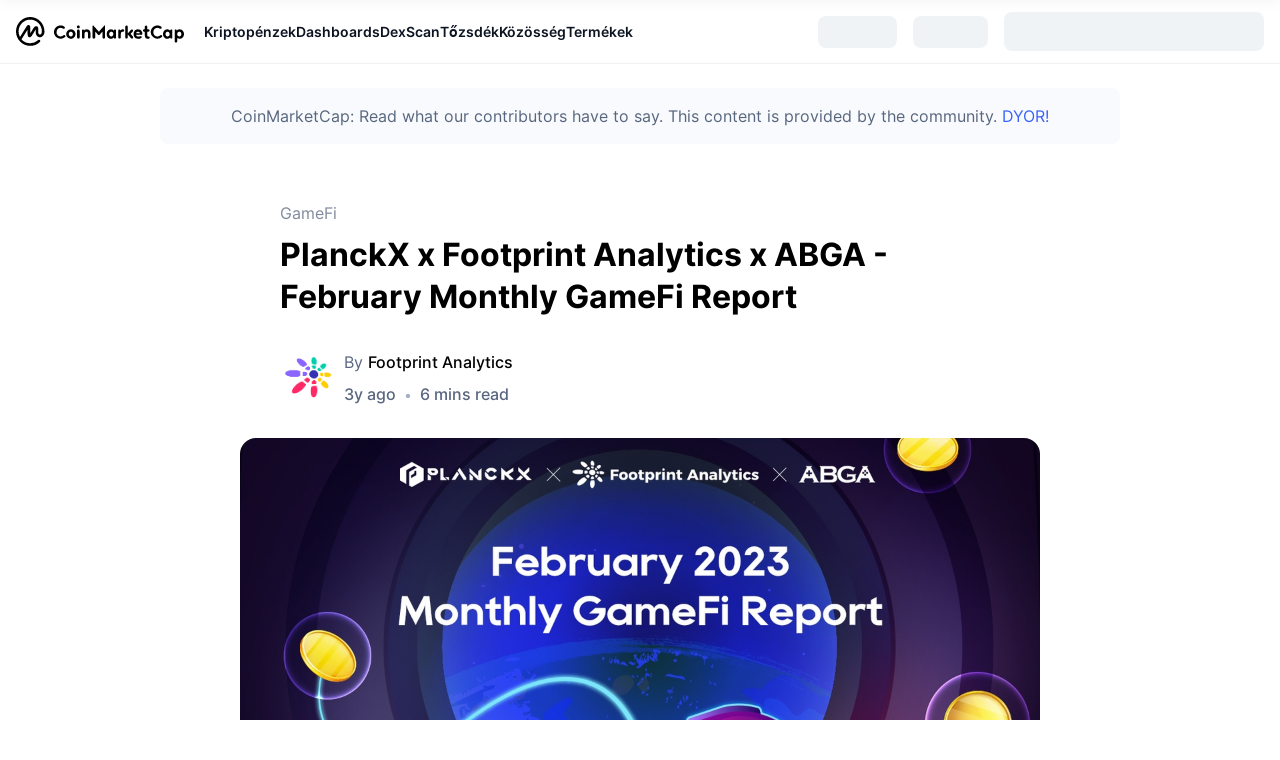

--- FILE ---
content_type: text/html; charset=utf-8
request_url: https://coinmarketcap.com/community/hu/articles/640e85d424b7f93706ee678e/
body_size: 58977
content:
<!DOCTYPE html><html lang="hu"><head><meta charSet="utf-8"/><meta http-equiv="x-ua-compatible" content="ie=edge"/><meta name="viewport" content="width=device-width, initial-scale=1, maximum-scale=1, user-scalable=no, shrink-to-fit=no"/><meta name="robots" content="noindex, nofollow"/><link rel="manifest" href="/community/manifest.json"/><link rel="icon" href="/community/favicon.ico"/><link rel="preload" href="https://s2.coinmarketcap.com/static/cloud/fonts/inter/Inter-Regular-new.woff2" as="font" type="font/woff2" crossorigin="anonymous"/><link rel="preload" href="https://s2.coinmarketcap.com/static/cloud/fonts/inter/Inter-Medium-new.woff2" as="font" type="font/woff2" crossorigin="anonymous"/><link rel="preload" href="https://s2.coinmarketcap.com/static/cloud/fonts/inter/Inter-SemiBold-new.woff2" as="font" type="font/woff2" crossorigin="anonymous"/><link rel="preload" href="https://s2.coinmarketcap.com/static/cloud/fonts/inter/Inter-Black-new.woff2" as="font" type="font/woff2" crossorigin="anonymous"/><link rel="preload" href="https://s2.coinmarketcap.com/static/cloud/fonts/inter/Inter-Bold-new.woff2" as="font" type="font/woff2" crossorigin="anonymous"/><title>PlanckX x Footprint Analytics x ABGA - February Monthly GameFi Report: Guest Post by Footprint Analytics | CoinMarketCap</title><meta name="description" content=""/><meta property="og:title" content="PlanckX x Footprint Analytics x ABGA - February Monthly GameFi Report: Guest Post by Footprint Analytics | CoinMarketCap"/><meta property="og:description" content=""/><meta property="og:url" content="https://coinmarketcap.com/community/articles/640e85d424b7f93706ee678e/"/><meta property="og:type" content="article"/><meta property="og:image" content="https://academy-public.coinmarketcap.com/srd-optimized-uploads/f4e85856753a43ddab835aab67cb9669.jpg"/><link rel="alternate" hrefLang="en" href="https://coinmarketcap.com/community/articles/640e85d424b7f93706ee678e/"/><link rel="canonical" href="https://coinmarketcap.com/community/articles/640e85d424b7f93706ee678e/"/><meta name="next-head-count" content="20"/><script>if(top!==self){location.href="about:blank";}</script><style data-hide-bottom-popup="true">
              .cmc-bottom-popup {
                bottom: -1000px!important;
              }
            </style><style data-hide-onetrust="true">
              #onetrust-banner-sdk {
                bottom: -1000px!important;
              }
            </style><link href="https://s2.coinmarketcap.com/static/cloud/styles/ui_v053v4.css" rel="stylesheet"/><script charSet="UTF-8">const __cookieBannerInitialScriptsDemoCode=()=>{let e=["ar","bg","cs","da","de","el","en","es","fi","fr","hi","hu","id","it","ja","ko","nl","no","pl","pt-br","ro","ru","sk","sv","th","tr","uk","ur","vi","zh-tw","zh"];function t(t){let n=e.join("|"),r=RegExp(`^/(${n})/?`);return t.replace(r,"/")}let n=!("cn-test.coinmarketcap.com"===location.host||"coinmarketcap.com"===location.host);function r(){let e=new Date(JSON.parse(localStorage.getItem("appBannerAppear")||"{}").value||0).getTime();return new Date().getTime()-e<(n?6e4:864e6)}function a(e){let t=e,n=t.includes("utm_source=coinmarketcap")||t.includes("app=");if(n)try{localStorage.setItem("cmc_flag_in_app","true")}catch(r){}return n}function i(e){return!!({"/events/eth-merge/":!0,"/events/btcamsterdam22/":!0,"/events/consensus-2023/":!0,"/events/killerwhales/":!0,"/events/bitcoin2023/":!0,"/link/":!0,"/app/prompt/":!0})[e]}function o(){let e=window.navigator.userAgent;return!!e.match("CMCApp")}function c(e){let t=window.navigator.userAgent,n=/iPad|iPhone|iPod/.test(t)&&!window.MSStream,r=t.includes("Safari")&&!t.includes("Chrome")&&!t.includes("CriOS");return n&&r}function s(){return"true"===localStorage.getItem("cmc_flag_in_app")}try{let l=e=>{let l=new URL(e||location.href),u=t(l.pathname),p=r()||a(l.search)||i(u)||o()||c(u)||s();if(n&&console.log("shouldHideBanner",p),p){let m=document.createElement("style");m.setAttribute("id","app-banner-style"),document.head.appendChild(m),m.sheet.insertRule(".app-banner-new { display: none !important; }",0)}else{let d=document.querySelector("#app-banner-style");d&&d.remove()}};l(),window.navigation&&window.navigation.addEventListener("navigate",e=>{l(e.destination.url)})}catch(u){console.log("shouldHide",u)}};__cookieBannerInitialScriptsDemoCode();</script><script data-nscript="beforeInteractive" crossorigin="anonymous">(function() {
                if (false) return;
                window.__renderTime__ = {"pageRender":1768947680969};
                window.__renderTime__.pageLoad = Date.now();
              })();
              (function() {if (!!window.__RESOURCE_ERROR__) return;window.__RESOURCE_ERROR__ = [];var collectError = function(item) { window.__RESOURCE_ERROR__.push(item) };window.addEventListener('error', function (e) {var sourceUrl = e.target && (e.target.src || e.target.href);sourceUrl && collectError({ type: e.type || 'error', url: sourceUrl, status: -1, msg: e.message });}, true);var _oldFetch = window.fetch;var _oldOpen = XMLHttpRequest.prototype.open;var _oldSend = XMLHttpRequest.prototype.send;window.fetch = function() {var __url__ = String(arguments[0] && (arguments[0].url || arguments[0]));return _oldFetch.apply(this, arguments).then(res => {res.status >= 400 && collectError({ type: 'fetch', url: __url__, status: res.status || -1, msg: res.statusText });return res;}).catch(function(e) {collectError({ type: 'fetch', url: __url__, status: -1, msg: e.message });throw e;});};XMLHttpRequest.prototype.open = function () {this.__url__ = String(arguments[1]);return _oldOpen.apply(this, arguments);};XMLHttpRequest.prototype.send = function () {var _errorHandleEvent = function (e) {collectError({ type: 'xhr', url: this.__url__, status: this.status, msg: this.statusText });};var _loadHandleEvent = function (e) {this.status >= 400 && collectError({ type: 'xhr', url: this.__url__, status: this.status, msg: this.statusText });};this.addEventListener('error', _errorHandleEvent);this.addEventListener('load', _loadHandleEvent);return _oldSend.apply(this, arguments);};
})();
              window.cachedWidth = window.innerWidth
            </script><link rel="preload" href="https://s2.coinmarketcap.com/v1/gravity/_next/static/css/505460476544ee3b.css" as="style" crossorigin="anonymous"/><link rel="stylesheet" href="https://s2.coinmarketcap.com/v1/gravity/_next/static/css/505460476544ee3b.css" crossorigin="anonymous" data-n-g=""/><link rel="preload" href="https://s2.coinmarketcap.com/v1/gravity/_next/static/css/7bab07c79e0bedd3.css" as="style" crossorigin="anonymous"/><link rel="stylesheet" href="https://s2.coinmarketcap.com/v1/gravity/_next/static/css/7bab07c79e0bedd3.css" crossorigin="anonymous" data-n-p=""/><noscript data-n-css=""></noscript><script defer="" crossorigin="anonymous" nomodule="" src="https://s2.coinmarketcap.com/v1/gravity/_next/static/chunks/polyfills-42372ed130431b0a.js"></script><script src="https://s2.coinmarketcap.com/v1/gravity/_next/static/chunks/webpack-7276df493c7b2008.js" defer="" crossorigin="anonymous"></script><script src="https://s2.coinmarketcap.com/v1/gravity/_next/static/chunks/framework-d94b31214b728ca7.js" defer="" crossorigin="anonymous"></script><script src="https://s2.coinmarketcap.com/v1/gravity/_next/static/chunks/main-cf204f5d0199d909.js" defer="" crossorigin="anonymous"></script><script src="https://s2.coinmarketcap.com/v1/gravity/_next/static/chunks/pages/_app-12b71c8b21d3b7bf.js" defer="" crossorigin="anonymous"></script><script src="https://s2.coinmarketcap.com/v1/gravity/_next/static/chunks/8882-fb5c2340ae1f6b30.js" defer="" crossorigin="anonymous"></script><script src="https://s2.coinmarketcap.com/v1/gravity/_next/static/chunks/9958-fefe6db44c5baf04.js" defer="" crossorigin="anonymous"></script><script src="https://s2.coinmarketcap.com/v1/gravity/_next/static/chunks/4141-5721559d29b154bc.js" defer="" crossorigin="anonymous"></script><script src="https://s2.coinmarketcap.com/v1/gravity/_next/static/chunks/pages/articles/%5Bslug%5D-e04b4a47efe35bec.js" defer="" crossorigin="anonymous"></script><script src="https://s2.coinmarketcap.com/v1/gravity/_next/static/fmOFxlJGP6YrkWg-BFiGM/_buildManifest.js" defer="" crossorigin="anonymous"></script><script src="https://s2.coinmarketcap.com/v1/gravity/_next/static/fmOFxlJGP6YrkWg-BFiGM/_ssgManifest.js" defer="" crossorigin="anonymous"></script><style data-styled="" data-styled-version="5.3.11">.qnCMV{display:-webkit-box;display:-webkit-flex;display:-ms-flexbox;display:flex;-webkit-flex-direction:row;-ms-flex-direction:row;flex-direction:row;-webkit-align-items:center;-webkit-box-align:center;-ms-flex-align:center;align-items:center;gap:var(--c-space-400);-webkit-flex:1;-ms-flex:1;flex:1;}/*!sc*/
.qnCMV [data-role='menu-item']{-webkit-flex:0 0 auto;-ms-flex:0 0 auto;flex:0 0 auto;}/*!sc*/
.mSjTj{max-width:960px;margin-top:var(--c-space-300);margin-bottom:var(--c-space-400);margin-left:auto;margin-right:auto;padding:var(--c-space-200);background-color:var(--c-color-gray-100);border-radius:var(--c-border-radius-100);}/*!sc*/
@media (max-width:1023.98px){.mSjTj{margin-left:var(--c-space-200);margin-right:var(--c-space-200);}}/*!sc*/
.fNODjf{-webkit-text-decoration:inherit;text-decoration:inherit;margin:0;padding:0;line-height:var(--c-line-height-body);font-weight:var(--c-font-weight-400);display:initial;font-size:var(--c-font-size-100);color:var(--color-light-neutral-6);line-height:1.5;text-align:center;display:block;font-size:16px;}/*!sc*/
.iArHBx{display:-webkit-box;display:-webkit-flex;display:-ms-flexbox;display:flex;-webkit-flex-direction:column;-ms-flex-direction:column;flex-direction:column;max-width:100%;min-width:0;-webkit-flex-shrink:1;-ms-flex-negative:1;flex-shrink:1;padding-inline-end:8px;}/*!sc*/
.hTOBVz{-webkit-text-decoration:inherit;text-decoration:inherit;margin:0;padding:0;line-height:var(--c-line-height-body);font-weight:var(--c-font-weight-400);display:initial;font-size:var(--c-font-size-100);color:var(--color-primary-black);white-space:nowrap;overflow:hidden;text-overflow:ellipsis;font-size:16px;}/*!sc*/
.pasPC{display:block;margin-left:auto;}/*!sc*/
@media (max-width:1023.98px){.pasPC{display:none;}}/*!sc*/
.ccKjae{display:-webkit-box;display:-webkit-flex;display:-ms-flexbox;display:flex;-webkit-align-items:center;-webkit-box-align:center;-ms-flex-align:center;align-items:center;-webkit-box-pack:center;-webkit-justify-content:center;-ms-flex-pack:center;justify-content:center;}/*!sc*/
.fgFGrz{margin-inline-start:16px;}/*!sc*/
.gzOqVw{width:0%;background:#3861FB;}/*!sc*/
.iPJAfH{-webkit-text-decoration:inherit;text-decoration:inherit;margin:0;padding:0;line-height:var(--c-line-height-body);font-weight:var(--c-font-weight-400);display:initial;font-size:var(--c-font-size-100);color:var(--color-neutral-5);line-height:26px;display:block;margin-bottom:8px;font-size:16px;}/*!sc*/
.edgKdP{margin-bottom:32px;}/*!sc*/
@media (max-width:767.98px){.edgKdP{margin-bottom:16px;}}/*!sc*/
.kvXZHG{display:-webkit-box;display:-webkit-flex;display:-ms-flexbox;display:flex;-webkit-align-items:center;-webkit-box-align:center;-ms-flex-align:center;align-items:center;margin-bottom:32px;}/*!sc*/
@media (max-width:767.98px){.kvXZHG{margin-bottom:24px;}}/*!sc*/
.SexjP{display:-webkit-box;display:-webkit-flex;display:-ms-flexbox;display:flex;-webkit-align-items:center;-webkit-box-align:center;-ms-flex-align:center;align-items:center;border-radius:100%;overflow:hidden;min-width:56px;margin-inline-end:8px;}/*!sc*/
.fnHein{-webkit-text-decoration:inherit;text-decoration:inherit;margin:0;padding:0;line-height:var(--c-line-height-body);font-weight:var(--c-font-weight-400);display:initial;font-size:var(--c-font-size-100);color:var(--text-color-sub);display:block;margin-bottom:8px;font-size:16px;}/*!sc*/
.jATVZd{display:-webkit-box;display:-webkit-flex;display:-ms-flexbox;display:flex;-webkit-align-items:center;-webkit-box-align:center;-ms-flex-align:center;align-items:center;-webkit-flex-wrap:wrap;-ms-flex-wrap:wrap;flex-wrap:wrap;}/*!sc*/
.gdcsFD{color:var(--c-color-gray-400);margin-inline-end:8px;margin-inline-start:8px;}/*!sc*/
.dStnRN{display:-webkit-inline-box;display:-webkit-inline-flex;display:-ms-inline-flexbox;display:inline-flex;-webkit-align-items:center;-webkit-box-align:center;-ms-flex-align:center;align-items:center;margin-inline-end:2px;}/*!sc*/
.ktlJNL{box-sizing:border-box;margin:0;padding-top:56px;padding-bottom:56px;}/*!sc*/
@media (max-width:767.98px){.ktlJNL{padding-top:16px;padding-bottom:16px;}}/*!sc*/
.dibnAK{-webkit-user-select:none;-moz-user-select:none;-ms-user-select:none;user-select:none;display:inline-block;-webkit-flex-shrink:0;-ms-flex-negative:0;flex-shrink:0;line-height:1em;vertical-align:middle;font-size:16px;}/*!sc*/
.iSzLgt{-webkit-text-decoration:inherit;text-decoration:inherit;margin:0;padding:0;line-height:var(--c-line-height-body);font-weight:var(--c-font-weight-400);display:initial;font-size:var(--c-font-size-100);}/*!sc*/
.cUIGwC{display:-webkit-box;display:-webkit-flex;display:-ms-flexbox;display:flex;-webkit-box-pack:center;-webkit-justify-content:center;-ms-flex-pack:center;justify-content:center;-webkit-align-items:center;-webkit-box-align:center;-ms-flex-align:center;align-items:center;}/*!sc*/
.ePgPpp{-webkit-text-decoration:inherit;text-decoration:inherit;margin:0;padding:0;line-height:var(--c-line-height-body);font-weight:var(--c-font-weight-400);display:initial;font-size:var(--c-font-size-100);color:var(--color-light-neutral-6);display:block;font-size:14px;}/*!sc*/
.bldOEa{display:-webkit-box;display:-webkit-flex;display:-ms-flexbox;display:flex;}/*!sc*/
.cSvOHs{display:-webkit-box;display:-webkit-flex;display:-ms-flexbox;display:flex;-webkit-align-items:center;-webkit-box-align:center;-ms-flex-align:center;align-items:center;cursor:pointer;font-size:14px;color:var(--color-light-neutral-6);}/*!sc*/
.jeWvZA{margin:auto;padding:24px 16px;max-width:752px;border-top:1px solid var(--color-light-neutral-2);text-align:center;}/*!sc*/
.bCYXCG{padding-bottom:24px;max-width:842px;margin:0 auto;}/*!sc*/
.fkSDBi{display:-webkit-box;display:-webkit-flex;display:-ms-flexbox;display:flex;-webkit-align-items:center;-webkit-box-align:center;-ms-flex-align:center;align-items:center;}/*!sc*/
.jtrWeY{margin-top:56px;padding-top:40px;padding-bottom:40px;}/*!sc*/
.betigM{display:grid;grid-gap:16px;padding-top:56px;padding-bottom:56px;}/*!sc*/
.jvlbfc{box-sizing:border-box;margin:0;}/*!sc*/
.krwHeG{-webkit-flex:1;-ms-flex:1;flex:1;margin-bottom:24px;}/*!sc*/
.fEvbWQ{display:-webkit-box;display:-webkit-flex;display:-ms-flexbox;display:flex;padding-bottom:8px;}/*!sc*/
.hpLDBH{-webkit-text-decoration:inherit;text-decoration:inherit;margin:0;padding:0;line-height:var(--c-line-height-body);font-weight:var(--c-font-weight-400);display:initial;font-size:var(--c-font-size-100);color:var(--color-light-neutral-6);display:block;font-size:12px;}/*!sc*/
.ixRkUm{display:-webkit-box;display:-webkit-flex;display:-ms-flexbox;display:flex;padding-bottom:24px;}/*!sc*/
.kKPRsV{-webkit-text-decoration:inherit;text-decoration:inherit;margin:0;padding:0;line-height:var(--c-line-height-body);font-weight:var(--c-font-weight-400);display:initial;font-size:var(--c-font-size-100);margin:0;line-height:1.5;color:var(--color-light-neutral-6);font-size:12px;}/*!sc*/
.gYppnD{color:#a6b0c3;margin-inline-end:8px;margin-inline-start:8px;}/*!sc*/
.jNKewj{-webkit-text-decoration:inherit;text-decoration:inherit;margin:0;padding:0;line-height:var(--c-line-height-body);font-weight:var(--c-font-weight-400);display:initial;font-size:var(--c-font-size-100);margin:0;line-height:1.5;color:var(--color-light-neutral-6);font-size:14px;}/*!sc*/
.fsvxqO{display:-webkit-box;display:-webkit-flex;display:-ms-flexbox;display:flex;-webkit-box-pack:center;-webkit-justify-content:center;-ms-flex-pack:center;justify-content:center;}/*!sc*/
.eexfyw{padding-bottom:80px;}/*!sc*/
data-styled.g1[id="sc-65e7f566-0"]{content:"eQBACe,qnCMV,mSjTj,fNODjf,iArHBx,hTOBVz,pasPC,ccKjae,fgFGrz,gzOqVw,iPJAfH,edgKdP,kvXZHG,SexjP,fnHein,jATVZd,gdcsFD,dStnRN,ktlJNL,dibnAK,iSzLgt,cUIGwC,ePgPpp,bldOEa,cSvOHs,jeWvZA,bCYXCG,fkSDBi,jtrWeY,betigM,jvlbfc,krwHeG,fEvbWQ,hpLDBH,ixRkUm,kKPRsV,gYppnD,jNKewj,fsvxqO,eexfyw,"}/*!sc*/
.dMwnWW{box-sizing:border-box;margin:0;height:24px;width:24px;}/*!sc*/
.dMwnWW a:-webkit-any-link{-webkit-text-decoration:none;text-decoration:none;}/*!sc*/
.ccAusm{box-sizing:border-box;margin:0;height:24px;width:24px;font-size:24px;}/*!sc*/
.ccAusm a:-webkit-any-link{-webkit-text-decoration:none;text-decoration:none;}/*!sc*/
.lkLHIk{box-sizing:border-box;margin:0;margin-right:8px;height:16;width:16;}/*!sc*/
.lkLHIk a:-webkit-any-link{-webkit-text-decoration:none;text-decoration:none;}/*!sc*/
.gUrHtC{box-sizing:border-box;margin:0;height:18px;width:18px;color:currentColor;}/*!sc*/
.gUrHtC a:-webkit-any-link{-webkit-text-decoration:none;text-decoration:none;}/*!sc*/
data-styled.g3[id="sc-4c05d6ef-0"]{content:"dMwnWW,ccAusm,lkLHIk,gUrHtC,"}/*!sc*/
.ZWTak{-webkit-align-items:center;-webkit-box-align:center;-ms-flex-align:center;align-items:center;background:#222531;border:0;border-radius:8px;display:-webkit-inline-box;display:-webkit-inline-flex;display:-ms-inline-flexbox;display:inline-flex;color:#FFFFFF;cursor:pointer;-webkit-box-pack:center;-webkit-justify-content:center;-ms-flex-pack:center;justify-content:center;outline:0;font-weight:600;width:auto;height:40px;font-size:14px;padding:0 24px;line-height:24px;}/*!sc*/
.ZWTak:hover:not(:disabled){background:#323546;color:#FFFFFF;-webkit-text-decoration:none;text-decoration:none;}/*!sc*/
.ZWTak:active{background:#171924;}/*!sc*/
.ZWTak:focus{background:#222531;box-shadow:0 0 0 3px rgba(34,37,49,0.2);color:#FFFFFF;}/*!sc*/
.ZWTak:disabled{background:#EFF2F5;color:#000000;opacity:0.5;cursor:not-allowed;}/*!sc*/
.ZWTak > a,.ZWTak >a:hover{color:unset;}/*!sc*/
.jbmfHS{-webkit-align-items:center;-webkit-box-align:center;-ms-flex-align:center;align-items:center;background:#3861FB;border:0;border-radius:8px;display:-webkit-inline-box;display:-webkit-inline-flex;display:-ms-inline-flexbox;display:inline-flex;color:#FFFFFF;cursor:pointer;-webkit-box-pack:center;-webkit-justify-content:center;-ms-flex-pack:center;justify-content:center;outline:0;font-weight:600;width:auto;height:40px;font-size:14px;padding:0 24px;line-height:24px;}/*!sc*/
.jbmfHS:hover:not(:disabled){background:linear-gradient(0deg,rgba(0,0,0,0.08),rgba(0,0,0,0.08)),#3861FB;color:#FFFFFF;-webkit-text-decoration:none;text-decoration:none;}/*!sc*/
.jbmfHS:active{background:#3861FB;}/*!sc*/
.jbmfHS:focus{background:#3861FB;box-shadow:0 0 0 3px rgba(56,97,251,0.32);color:#FFFFFF;}/*!sc*/
.jbmfHS:disabled{background:#3861FB;color:#FFFFFF;opacity:0.5;cursor:not-allowed;}/*!sc*/
.jbmfHS > a,.jbmfHS >a:hover{color:unset;}/*!sc*/
data-styled.g5[id="sc-c0a10c7b-0"]{content:"ZWTak,jbmfHS,"}/*!sc*/
.hcuNRD{-webkit-align-items:center;-webkit-box-align:center;-ms-flex-align:center;align-items:center;display:-webkit-box;display:-webkit-flex;display:-ms-flexbox;display:flex;-webkit-box-pack:center;-webkit-justify-content:center;-ms-flex-pack:center;justify-content:center;margin-inline-start:4px;margin-inline-end:0;}/*!sc*/
data-styled.g6[id="sc-c0a10c7b-1"]{content:"hcuNRD,"}/*!sc*/
@font-face{font-family:'Inter';font-style:normal;font-weight:400;src:url('https://s2.coinmarketcap.com/static/cloud/fonts/inter/Inter-Regular-new.woff2') format('woff2'),url('https://s2.coinmarketcap.com/static/cloud/fonts/inter/Inter-Regular-new.woff') format('woff');font-display:swap;}/*!sc*/
@font-face{font-family:'Inter';font-style:normal;font-weight:500;src:url('https://s2.coinmarketcap.com/static/cloud/fonts/inter/Inter-Medium-new.woff2') format('woff2'),url('https://s2.coinmarketcap.com/static/cloud/fonts/inter/Inter-Medium-new.woff') format('woff');font-display:swap;}/*!sc*/
@font-face{font-family:'Inter';font-style:normal;font-weight:600;src:url('https://s2.coinmarketcap.com/static/cloud/fonts/inter/Inter-SemiBold-new.woff2') format('woff2'),url('https://s2.coinmarketcap.com/static/cloud/fonts/inter/Inter-SemiBold-new.woff') format('woff');font-display:swap;}/*!sc*/
@font-face{font-family:'Inter';font-style:normal;font-weight:700;src:url('https://s2.coinmarketcap.com/static/cloud/fonts/inter/Inter-Bold-new.woff2') format('woff2'),url('https://s2.coinmarketcap.com/static/cloud/fonts/inter/Inter-Bold-new.woff') format('woff');font-display:swap;}/*!sc*/
@font-face{font-family:'Inter';font-style:normal;font-weight:900;src:url('https://s2.coinmarketcap.com/static/cloud/fonts/inter/Inter-Black-new.woff2') format('woff2'),url('https://s2.coinmarketcap.com/static/cloud/fonts/inter/Inter-Black-new.woff') format('woff');font-display:swap;}/*!sc*/
data-styled.g8[id="sc-global-bQXXlj1"]{content:"sc-global-bQXXlj1,"}/*!sc*/
.bBumlM{width:32px;height:32px;}/*!sc*/
data-styled.g41[id="sc-8a128ed-0"]{content:"bBumlM,"}/*!sc*/
.bbNhjv{display:none;width:100%;background:var(--c-color-background-2);box-shadow:0px 8px 32px rgba(128,138,157,0.12),0px 1px 2px rgba(128,138,157,0.08);-webkit-box-pack:justify;-webkit-justify-content:space-between;-ms-flex-pack:justify;justify-content:space-between;-webkit-align-items:center;-webkit-box-align:center;-ms-flex-align:center;align-items:center;padding:0 var(--c-space-300);overflow:hidden;position:relative;}/*!sc*/
@media (max-width:767.98px){.bbNhjv{padding:0 var(--c-space-200);}}/*!sc*/
data-styled.g42[id="sc-1cf336c-0"]{content:"bbNhjv,"}/*!sc*/
.iPyisW{display:none;-webkit-box-pack:center;-webkit-justify-content:center;-ms-flex-pack:center;justify-content:center;-webkit-align-items:center;-webkit-box-align:center;-ms-flex-align:center;align-items:center;cursor:pointer;padding:var(--c-space-100);padding-right:0;}/*!sc*/
.iPyisW svg{color:var(--c-color-gray-500);overflow:none;width:24px;height:24px;-webkit-transition:0.36s;transition:0.36s;}/*!sc*/
data-styled.g43[id="sc-1cf336c-1"]{content:"iPyisW,"}/*!sc*/
.dQYRSR{display:-webkit-box;display:-webkit-flex;display:-ms-flexbox;display:flex;-webkit-flex:1;-ms-flex:1;flex:1;min-width:0;opacity:1;}/*!sc*/
data-styled.g44[id="sc-1cf336c-2"]{content:"dQYRSR,"}/*!sc*/
.ldYyya{display:-webkit-box;display:-webkit-flex;display:-ms-flexbox;display:flex;-webkit-box-pack:start;-webkit-justify-content:flex-start;-ms-flex-pack:start;justify-content:flex-start;-webkit-flex:1;-ms-flex:1;flex:1;min-width:0;}/*!sc*/
.ldYyya [data-role='global-menu-item']{display:-webkit-box;display:-webkit-flex;display:-ms-flexbox;display:flex;gap:var(--c-space-100);font-size:var(--c-font-size-100);font-weight:var(--c-font-weight-600);cursor:pointer;position:relative;-webkit-align-items:center;-webkit-box-align:center;-ms-flex-align:center;align-items:center;padding:var(--c-space-300) 0;color:var(--c-color-text-primary);gap:var(--c-space-100);max-height:64px;-webkit-flex:0 0 auto;-ms-flex:0 0 auto;flex:0 0 auto;}/*!sc*/
.ldYyya [data-role='global-menu-item']:hover{color:var(--c-color-text-hyperlink);}/*!sc*/
.ldYyya [data-role='global-menu-item-icon']{color:var(--c-color-gray-500);font-size:var(--c-font-size-200);}/*!sc*/
.ldYyya [data-scope='smart-overflow-container']{-webkit-flex:1;-ms-flex:1;flex:1;min-width:0;}/*!sc*/
@media (min-width:1280px){.ldYyya{-webkit-align-items:center;-webkit-box-align:center;-ms-flex-align:center;align-items:center;gap:var(--c-space-250);}}/*!sc*/
data-styled.g45[id="sc-1cf336c-3"]{content:"ldYyya,"}/*!sc*/
.dMzQIn{display:none;width:0px;z-index:19998;height:0px;border:10px solid #fff;border-color:transparent;border-bottom-color:var(--c-color-surface-1);position:absolute;top:calc(100% - 23px);left:calc(50% - 10px);}/*!sc*/
data-styled.g46[id="sc-1cf336c-4"]{content:"dMzQIn,"}/*!sc*/
.ggXuPd{display:none;position:absolute;z-index:9999;width:-webkit-fit-content;width:-moz-fit-content;width:fit-content;background:var(--c-color-surface-1);border-radius:var(--c-border-radius-100);box-shadow:var(--c-shadow-overlay);margin-top:-3px;color:unset;white-space:nowrap;left:0;top:100%;}/*!sc*/
.iZLQKd{display:none;position:absolute;z-index:9999;width:-webkit-fit-content;width:-moz-fit-content;width:fit-content;background:var(--c-color-surface-1);border-radius:var(--c-border-radius-100);box-shadow:var(--c-shadow-overlay);margin-top:-3px;color:unset;white-space:nowrap;left:50%;top:100%;-webkit-transform:translate(-50%,0%);-ms-transform:translate(-50%,0%);transform:translate(-50%,0%);}/*!sc*/
data-styled.g47[id="sc-1cf336c-5"]{content:"ggXuPd,iZLQKd,"}/*!sc*/
.jzrrZi{position:relative;}/*!sc*/
.jzrrZi:hover .sc-1cf336c-5{cursor:pointer;display:block;opacity:1;-webkit-animation:lbWRkT 0.3s forwards;animation:lbWRkT 0.3s forwards;}/*!sc*/
.jzrrZi:hover .sc-1cf336c-4{display:block;}/*!sc*/
data-styled.g48[id="sc-1cf336c-6"]{content:"jzrrZi,"}/*!sc*/
.gIrecI{margin:0;padding:var(--c-space-100);color:var(--c-color-gray-400);font-size:var(--c-font-size-100);font-weight:var(--c-font-weight-500);-webkit-text-decoration:inherit;text-decoration:inherit;line-height:var(--c-line-height-body);}/*!sc*/
data-styled.g50[id="sc-1cf336c-8"]{content:"gIrecI,"}/*!sc*/
.eJChJI{display:block;}/*!sc*/
@media (min-width:1280px){.eJChJI{padding:var(--c-space-300);}}/*!sc*/
.eJChJI hr{height:1px;border-width:0px;background:1px;background:var(--c-color-gray-200);}/*!sc*/
.eJChJI .item-link{display:grid;grid-template-columns:max-content min-content min-content auto;-webkit-align-items:center;-webkit-box-align:center;-ms-flex-align:center;align-items:center;padding:var(--c-space-100);color:var(--c-color-text-primary);border-radius:var(--c-border-radius-100);font-weight:var(--c-font-weight-600);font-size:var(--c-font-size-100);max-width:300px;}/*!sc*/
.eJChJI .item-link:hover{background-color:var(--c-color-gray-200);}/*!sc*/
.eJChJI .item-link.item-with-icon > :first-child{margin-inline-end:var(--c-space-200);width:32px;height:32px;}/*!sc*/
.eJChJI .item-link .ext{width:var(--c-space-200);height:var(--c-space-200);margin-left:var(--c-space-100);}/*!sc*/
data-styled.g51[id="sc-1cf336c-9"]{content:"eJChJI,"}/*!sc*/
.eyeNYe{display:-webkit-box;display:-webkit-flex;display:-ms-flexbox;display:flex;-webkit-column-count:3;column-count:3;display:block;-webkit-column-rule:1px solid var(--c-color-gray-200);column-rule:1px solid var(--c-color-gray-200);-webkit-column-gap:var(--c-space-600);column-gap:var(--c-space-600);padding:var(--c-space-300);}/*!sc*/
.eyeNYe .leaderboards-section{margin-bottom:20px;}/*!sc*/
.eyeNYe.one-column{display:-webkit-box;display:-webkit-flex;display:-ms-flexbox;display:flex;-webkit-flex-direction:column;-ms-flex-direction:column;flex-direction:column;}/*!sc*/
.eyeNYe .sc-1cf336c-9{padding:0;}/*!sc*/
.eyeNYe > *{-webkit-break-inside:avoid-column;break-inside:avoid-column;}/*!sc*/
.eyeNYe > *:not(:first-child){margin-top:var(--c-space-200);}/*!sc*/
.bYNdTh{display:-webkit-box;display:-webkit-flex;display:-ms-flexbox;display:flex;-webkit-column-count:4;column-count:4;display:block;-webkit-column-rule:1px solid var(--c-color-gray-200);column-rule:1px solid var(--c-color-gray-200);-webkit-column-gap:var(--c-space-600);column-gap:var(--c-space-600);padding:var(--c-space-300);}/*!sc*/
.bYNdTh .leaderboards-section{margin-bottom:20px;}/*!sc*/
.bYNdTh.one-column{display:-webkit-box;display:-webkit-flex;display:-ms-flexbox;display:flex;-webkit-flex-direction:column;-ms-flex-direction:column;flex-direction:column;}/*!sc*/
.bYNdTh .sc-1cf336c-9{padding:0;}/*!sc*/
.bYNdTh > *{-webkit-break-inside:avoid-column;break-inside:avoid-column;}/*!sc*/
.bYNdTh > *:not(:first-child){margin-top:var(--c-space-200);}/*!sc*/
.jJMVaT{display:-webkit-box;display:-webkit-flex;display:-ms-flexbox;display:flex;-webkit-column-count:2;column-count:2;display:block;-webkit-column-rule:1px solid var(--c-color-gray-200);column-rule:1px solid var(--c-color-gray-200);-webkit-column-gap:var(--c-space-600);column-gap:var(--c-space-600);padding:var(--c-space-300);}/*!sc*/
.jJMVaT .leaderboards-section{margin-bottom:20px;}/*!sc*/
.jJMVaT.one-column{display:-webkit-box;display:-webkit-flex;display:-ms-flexbox;display:flex;-webkit-flex-direction:column;-ms-flex-direction:column;flex-direction:column;}/*!sc*/
.jJMVaT .sc-1cf336c-9{padding:0;}/*!sc*/
.jJMVaT > *{-webkit-break-inside:avoid-column;break-inside:avoid-column;}/*!sc*/
.jJMVaT > *:not(:first-child){margin-top:var(--c-space-200);}/*!sc*/
data-styled.g52[id="sc-1cf336c-10"]{content:"eyeNYe,bYNdTh,jJMVaT,"}/*!sc*/
.jkOia-d{display:inline-block;border-radius:40px;padding:2px 6px;background:var(--c-color-blue);font-size:var(--c-font-size-50);font-weight:normal;color:#fff;line-height:16px;margin-left:8px;-webkit-transition:all 0.3s;transition:all 0.3s;}/*!sc*/
data-styled.g53[id="sc-1cf336c-11"]{content:"jkOia-d,"}/*!sc*/
.hSGsvB{background-color:var(--c-color-background-2);display:-webkit-box;display:-webkit-flex;display:-ms-flexbox;display:flex;-webkit-flex-direction:column;-ms-flex-direction:column;flex-direction:column;-webkit-box-pack:center;-webkit-justify-content:center;-ms-flex-pack:center;justify-content:center;-webkit-scrollbar-width:none;-moz-scrollbar-width:none;-ms-scrollbar-width:none;scrollbar-width:none;-ms-overflow-style:none;}/*!sc*/
.hSGsvB::-webkit-scrollbar{display:none;}/*!sc*/
data-styled.g59[id="sc-3e5e014-0"]{content:"hSGsvB,"}/*!sc*/
.cmc-uikit-tippy.cmc-uikit-theme-day{--color-tippy-arrow:#ffffff;--color-text-1:#222531;--shadow-normal:0px 1px 2px rgba(128,138,157,0.12),0px 8px 32px rgba(128,138,157,0.24);}/*!sc*/
.cmc-uikit-tippy.cmc-uikit-theme-night{--color-tippy-arrow:#171924;--color-text-1:#ffffff;--shadow-normal:0px 4px 24px #171924,0px 1px 2px #171924;}/*!sc*/
.tippy-box[data-animation='fade'][data-state='hidden']{opacity:0;}/*!sc*/
[data-tippy-root]{max-width:calc(100vw - 10px);pointer-events:auto !important;}/*!sc*/
.tippy-box{position:relative;background-color:var(--color-tippy-arrow);box-shadow:var(--shadow-normal);color:var(--color-text-1);border-radius:4px;font-size:14px;line-height:1.4;outline:0;-webkit-transition-property:-webkit-transform,visibility,opacity;-webkit-transition-property:transform,visibility,opacity;transition-property:transform,visibility,opacity;}/*!sc*/
.tippy-box[data-placement^='top'] > .tippy-arrow{bottom:0;}/*!sc*/
.tippy-box[data-placement^='top'] > .tippy-arrow:before{bottom:-7px;left:0;border-width:8px 8px 0;border-top-color:initial;-webkit-transform-origin:center top;-ms-transform-origin:center top;transform-origin:center top;}/*!sc*/
.tippy-box[data-placement^='bottom'] > .tippy-arrow{top:0;}/*!sc*/
.tippy-box[data-placement^='bottom'] > .tippy-arrow:before{top:-7px;left:0;border-width:0 8px 8px;border-bottom-color:initial;-webkit-transform-origin:center bottom;-ms-transform-origin:center bottom;transform-origin:center bottom;}/*!sc*/
.tippy-box[data-placement^='left'] > .tippy-arrow{right:0;}/*!sc*/
.tippy-box[data-placement^='left'] > .tippy-arrow:before{border-width:8px 0 8px 8px;border-left-color:initial;right:-7px;-webkit-transform-origin:center left;-ms-transform-origin:center left;transform-origin:center left;}/*!sc*/
.tippy-box[data-placement^='right'] > .tippy-arrow{left:0;}/*!sc*/
.tippy-box[data-placement^='right'] > .tippy-arrow:before{left:-7px;border-width:8px 8px 8px 0;border-right-color:initial;-webkit-transform-origin:center right;-ms-transform-origin:center right;transform-origin:center right;}/*!sc*/
.tippy-box[data-inertia][data-state='visible']{-webkit-transition-timing-function:cubic-bezier(0.54,1.5,0.38,1.11);transition-timing-function:cubic-bezier(0.54,1.5,0.38,1.11);}/*!sc*/
.tippy-arrow{width:16px;height:16px;color:var(--color-tippy-arrow);}/*!sc*/
.tippy-arrow:before{content:'';position:absolute;border-color:transparent;border-style:solid;}/*!sc*/
.tippy-content{position:relative;padding:5px 9px;z-index:1;}/*!sc*/
data-styled.g60[id="sc-global-cATxTe1"]{content:"sc-global-cATxTe1,"}/*!sc*/
:root{--c-font-size-50:11px;--c-font-size-75:12px;--c-font-size-100:14px;--c-font-size-200:16px;--c-font-size-300:18px;--c-font-size-400:18px;--c-font-size-600:20px;--c-font-size-800:25px;--c-font-size-1000:32px;--c-font-weight-300:300;--c-font-weight-400:400;--c-font-weight-500:500;--c-font-weight-600:600;--c-font-weight-700:700;--c-font-weight-900:900;--c-line-height-heading:130%;--c-line-height-body:150%;--c-color-gray-100:#F8FAFD;--c-color-gray-200:#EFF2F5;--c-color-gray-300:#CFD6E4;--c-color-gray-400:#A6B0C3;--c-color-gray-500:#808A9D;--c-color-gray-600:#616E85;--c-color-blue-100:#F0F6FF;--c-color-blue-200:#DDE4FD;--c-color-blue-300:#ACBDFB;--c-color-blue-400:#6188FF;--c-color-blue-500:#3861FB;--c-color-blue-600:#2444D4;--c-color-blue-700:#0728A1;--c-color-blue-800:#1E274F;--c-color-green-100:#DEFBF0;--c-color-green-200:#C3F8E4;--c-color-green-300:#8CF2CC;--c-color-green-400:#67E4B5;--c-color-green-500:#16C784;--c-color-green-600:#119C68;--c-color-green-700:#0D734C;--c-color-green-800:#173C37;--c-color-beige-100:#FDF4EA;--c-color-beige-200:#FCEDDE;--c-color-beige-300:#FBE0C6;--c-color-beige-400:#F9D3AF;--c-color-beige-500:#F5B97F;--c-color-beige-600:#EE8B2A;--c-color-beige-700:#BD650F;--c-color-beige-800:#433936;--c-color-orange-100:#FFE9E5;--c-color-orange-200:#FFCFC7;--c-color-orange-300:#FFAD9E;--c-color-orange-400:#FF9B8A;--c-color-orange-500:#FF775F;--c-color-orange-600:#FF3C1A;--c-color-orange-700:#D11F00;--c-color-orange-800:#8A1500;--c-color-red-100:#FCE6E8;--c-color-red-200:#F8BABD;--c-color-red-300:#F8BABD;--c-color-red-400:#EE626A;--c-color-red-500:#EA3943;--c-color-red-600:#CB1620;--c-color-red-700:#981018;--c-color-red-800:#411F2A;--c-color-teal-100:#E8FAFD;--c-color-teal-200:#B9EFF9;--c-color-teal-300:#7CE1F3;--c-color-teal-400:#3BD1ED;--c-color-teal-500:#13B2CF;--c-color-teal-600:#0F91A8;--c-color-teal-700:#0C7487;--c-color-teal-800:#084854;--c-color-purple-100:#F6F0FF;--c-color-purple-200:#E7D7FE;--c-color-purple-300:#C8A5FE;--c-color-purple-400:#A972FD;--c-color-purple-500:#8A3FFC;--c-color-purple-600:#6312DE;--c-color-purple-700:#4103A1;--c-color-purple-800:#25015A;--c-color-blue-black:var(--c-color-blue-700);--c-color-blue-dark:var(--c-color-blue-600);--c-color-blue-original:var(--c-color-blue-500);--c-color-blue-light:var(--c-color-blue-400);--c-color-green-black:var(--c-color-green-700);--c-color-green-dark:var(--c-color-green-600);--c-color-green-original:var(--c-color-green-500);--c-color-green-light:var(--c-color-green-400);--c-color-beige-black:var(--c-color-beige-700);--c-color-beige-dark:var(--c-color-beige-600);--c-color-beige-original:var(--c-color-beige-500);--c-color-beige-light:var(--c-color-beige-400);--c-color-orange-black:var(--c-color-orange-700);--c-color-orange-dark:var(--c-color-orange-600);--c-color-orange-original:var(--c-color-orange-500);--c-color-orange-light:var(--c-color-orange-400);--c-color-teal-black:var(--c-color-teal-700);--c-color-teal-dark:var(--c-color-teal-600);--c-color-teal-original:var(--c-color-teal-500);--c-color-teal-light:var(--c-color-teal-400);--c-color-purple-black:var(--c-color-purple-700);--c-color-purple-dark:var(--c-color-purple-600);--c-color-purple-original:var(--c-color-purple-500);--c-color-purple-light:var(--c-color-purple-400);--c-color-blue:#3861FB;--c-color-background-1:#FCFDFE;--c-color-background-2:#FFFFFF;--c-color-surface-1:#FFFFFF;--c-color-surface-2:#F8FAFD;--c-color-text-primary:#0D1421;--c-color-text-secondary:#616E85;--c-color-text-caption:#A6B0C3;--c-color-text-hyperlink:#3861FB;--c-color-negative:#EA3943;--c-color-negative-bg:var(--c-color-red-100);--c-color-positive:#16C784;--c-color-positive-bg:var(--c-color-green-100);--c-color-reminder:#F5B97F;--c-color-reminder-bg:var(--c-color-beige-100);--c-color-official:#3861FB;--c-color-official-bg:var(--c-color-blue-100);--c-color-no-access:#858CA2;--c-color-no-access-bg:var(--c-color-gray-200);--c-color-azure:#486DF7;--c-color-green:var(--c-color-green-500);--c-color-beige:var(--c-color-beige-500);--c-color-orange:var(--c-color-orange-500);--c-color-teal:#23DCF5;--c-color-purple:var(--c-color-purple-500);--c-color-navy:var(--c-color-blue-600);--c-color-overlay-bg:rgba(88,102,126,0.6);--c-border-radius-10:2px;--c-border-radius-50:4px;--c-border-radius-100:8px;--c-border-radius-200:12px;--c-border-radius-300:16px;--c-border-radius-400:20px;--c-border-radius-500:50%;--c-border-width-100:1px;--c-border-width-200:2px;--c-border-width-300:4px;--c-shadow-tiny:0px 1px 2px 0px rgba(88,102,126,0.12),0px 4px 24px 0px rgba(88,102,126,0.08);--c-shadow-overlay:0px 8px 32px 0px rgba(128,138,157,0.24),0px 1px 2px 0px rgba(128,138,157,0.12);--c-space-50:4px;--c-space-100:8px;--c-space-150:12px;--c-space-200:16px;--c-space-250:20px;--c-space-300:24px;--c-space-400:32px;--c-space-500:40px;--c-space-600:48px;--c-space-800:64px;--c-space-n-50:-4px;--c-space-n-100:-8px;--c-space-n-150:-12px;--c-space-n-200:-16px;--c-space-n-250:-20px;--c-space-n-300:-24px;--c-space-n-400:-32px;--c-space-n-500:-40px;--c-space-n-600:-48px;--c-space-n-800:-64px;}/*!sc*/
@media (min-width:768px){:root{--c-font-size-400:20px;--c-font-size-600:25px;--c-font-size-800:32px;--c-font-size-1000:40px;--c-border-radius-10:4px;--c-border-radius-50:6px;--c-border-radius-200:14px;}}/*!sc*/
.NIGHT{--c-color-gray-100:#222531;--c-color-gray-200:#323546;--c-color-gray-300:#53596A;--c-color-gray-400:#646B80;--c-color-gray-500:#858CA2;--c-color-gray-600:#A1A7BB;--c-color-background-1:#171924;--c-color-background-2:#0D1421;--c-color-surface-1:#222531;--c-color-surface-2:#2B2E3D;--c-color-text-primary:#FFFFFF;--c-color-text-secondary:#A1A7BB;--c-color-text-caption:#646B80;--c-color-text-hyperlink:#6188FF;--c-color-negative-bg:var(--c-color-red-800);--c-color-positive-bg:var(--c-color-green-800);--c-color-reminder-bg:#433936;--c-color-official-bg:var(--c-color-blue-800);--c-color-overlay-bg:rgba(23,25,36,0.6);--c-shadow-tiny:0px 1px 2px 0px rgba(13,20,33,0.24),0px 4px 24px 0px rgba(13,20,33,0.12);--c-shadow-overlay:0px 8px 32px 0px #0D1421,0px 1px 2px 0px #0D1421;}/*!sc*/
html,body{overscroll-behavior:none;}/*!sc*/
body{background:var(--c-color-background-2);}/*!sc*/
img[dropped-by='bsaoptimize']{display:none !important;}/*!sc*/
data-styled.g61[id="sc-global-hEGUJn1"]{content:"sc-global-hEGUJn1,"}/*!sc*/
.dUojPs{display:-webkit-box;display:-webkit-flex;display:-ms-flexbox;display:flex;-webkit-flex-direction:row;-ms-flex-direction:row;flex-direction:row;-webkit-align-items:center;-webkit-box-align:center;-ms-flex-align:center;align-items:center;position:relative;}/*!sc*/
@media (max-width:576px){.dUojPs{margin-top:0px;}}/*!sc*/
@media (max-width:576px){.dUojPs{z-index:unset !important;}}/*!sc*/
.dUojPs .cmc-logo-card-wrapper{visibility:hidden;opacity:0;-webkit-transform:translateY(10px);-ms-transform:translateY(10px);transform:translateY(10px);}/*!sc*/
.dUojPs.card-rendered:hover .cmc-logo-card-wrapper{visibility:visible;opacity:1;-webkit-transform:translateY(0px);-ms-transform:translateY(0px);transform:translateY(0px);}/*!sc*/
data-styled.g373[id="sc-99668632-1"]{content:"dUojPs,"}/*!sc*/
.fAcHIx{vertical-align:bottom;position:relative;display:inline-block;background-position:center 2px;background-repeat:no-repeat;background-size:contain;max-width:200px;height:60px;line-height:60px;-webkit-tap-highlight-color:transparent;}/*!sc*/
.fAcHIx.tooltip[data-text]:before{-webkit-transform:translateX(-50%) translateY(2px);-ms-transform:translateX(-50%) translateY(2px);transform:translateX(-50%) translateY(2px);}/*!sc*/
@media (max-width:576px){.fAcHIx.tooltip[data-text]:before{display:none;}}/*!sc*/
.fAcHIx.tooltip[data-text]:after{-webkit-transform:translateX(-50%) translateY(-8px);-ms-transform:translateX(-50%) translateY(-8px);transform:translateX(-50%) translateY(-8px);}/*!sc*/
@media (max-width:576px){.fAcHIx.tooltip[data-text]:after{display:none;}}/*!sc*/
.fAcHIx:not(.animation){margin-right:20px;}/*!sc*/
.fAcHIx.animation{position:relative;margin-left:-16px;width:200px;}/*!sc*/
.fAcHIx.animation > img,.fAcHIx.animation > svg{width:168px;margin-left:16px;margin-right:16px;}/*!sc*/
.fAcHIx.animation .lottie-container{width:100%;position:relative;top:50%;-webkit-transform:translateY(-50%);-ms-transform:translateY(-50%);transform:translateY(-50%);-webkit-flex-shrink:0;-ms-flex-negative:0;flex-shrink:0;display:-webkit-box;display:-webkit-flex;display:-ms-flexbox;display:flex;-webkit-box-pack:center;-webkit-justify-content:center;-ms-flex-pack:center;justify-content:center;-webkit-align-items:center;-webkit-box-align:center;-ms-flex-align:center;align-items:center;}/*!sc*/
.fAcHIx .cmc-logo-img{width:100%;vertical-align:middle;max-height:100%;}/*!sc*/
data-styled.g374[id="sc-99668632-2"]{content:"fAcHIx,"}/*!sc*/
@-webkit-keyframes lbWRkT{0%{opacity:0;}100%{opacity:1;}}/*!sc*/
@keyframes lbWRkT{0%{opacity:0;}100%{opacity:1;}}/*!sc*/
data-styled.g380[id="sc-keyframes-lbWRkT"]{content:"lbWRkT,"}/*!sc*/
.lmEBEf{display:-webkit-box;display:-webkit-flex;display:-ms-flexbox;display:flex;-webkit-align-items:center;-webkit-box-align:center;-ms-flex-align:center;align-items:center;gap:2px;color:var(--c-color-gray-500);cursor:pointer;}/*!sc*/
data-styled.g385[id="sc-85422e9e-0"]{content:"lmEBEf,"}/*!sc*/
.kRTWIj{background:var(--c-color-background-2);}/*!sc*/
.kRTWIj .hero{position:relative;display:-webkit-box;display:-webkit-flex;display:-ms-flexbox;display:flex;min-height:100vh;max-width:1400px;margin:auto;}/*!sc*/
@media (max-width:1024px){.kRTWIj .hero{display:-webkit-box;display:-webkit-flex;display:-ms-flexbox;display:flex;}}/*!sc*/
data-styled.g386[id="sc-7fbd0f9f-0"]{content:"kRTWIj,"}/*!sc*/
.htBBXV{margin:auto;overflow-wrap:anywhere;}/*!sc*/
data-styled.g387[id="sc-7fbd0f9f-1"]{content:"htBBXV,"}/*!sc*/
.gqdtPm{position:relative;border-radius:16px;padding-top:56%;}/*!sc*/
.gqdtPm img{position:absolute;left:0;top:0;width:100%;height:100%;border-radius:16px;object-fit:cover;}/*!sc*/
data-styled.g388[id="sc-dce392a8-0"]{content:"gqdtPm,"}/*!sc*/
.vsIur .coverImage{border-radius:16px;}/*!sc*/
@media screen and (min-width:832px){.vsIur{margin:0 -40px;width:calc(100% + 80px);max-width:calc(100vw - 32px);}.vsIur > *{width:100% !important;}}/*!sc*/
data-styled.g389[id="sc-dce392a8-1"]{content:"vsIur,"}/*!sc*/
.fSkXtt{display:-webkit-box;display:-webkit-flex;display:-ms-flexbox;display:flex;cursor:pointer;-webkit-box-pack:center;-webkit-justify-content:center;-ms-flex-pack:center;justify-content:center;width:24px;height:24px;-webkit-transition:ease-out 0.2s;transition:ease-out 0.2s;color:#929aa5;}/*!sc*/
.fSkXtt:hover{color:#1da1f2;}/*!sc*/
.fSkXtt svg{width:100%;height:100%;}/*!sc*/
.cOrzLf{display:-webkit-box;display:-webkit-flex;display:-ms-flexbox;display:flex;cursor:pointer;-webkit-box-pack:center;-webkit-justify-content:center;-ms-flex-pack:center;justify-content:center;width:24px;height:24px;-webkit-transition:ease-out 0.2s;transition:ease-out 0.2s;color:#929aa5;}/*!sc*/
.cOrzLf:hover{color:#4267B2;}/*!sc*/
.cOrzLf svg{width:100%;height:100%;}/*!sc*/
.gWCOkg{display:-webkit-box;display:-webkit-flex;display:-ms-flexbox;display:flex;cursor:pointer;-webkit-box-pack:center;-webkit-justify-content:center;-ms-flex-pack:center;justify-content:center;width:24px;height:24px;-webkit-transition:ease-out 0.2s;transition:ease-out 0.2s;color:#929aa5;}/*!sc*/
.gWCOkg:hover{color:#0088cc;}/*!sc*/
.gWCOkg svg{width:100%;height:100%;}/*!sc*/
.ETeiQ{display:-webkit-box;display:-webkit-flex;display:-ms-flexbox;display:flex;cursor:pointer;-webkit-box-pack:center;-webkit-justify-content:center;-ms-flex-pack:center;justify-content:center;width:24px;height:24px;-webkit-transition:ease-out 0.2s;transition:ease-out 0.2s;color:#929aa5;}/*!sc*/
.ETeiQ:hover{color:black;}/*!sc*/
.ETeiQ svg{width:100%;height:100%;}/*!sc*/
data-styled.g404[id="sc-591cebbd-0"]{content:"fSkXtt,cOrzLf,gWCOkg,ETeiQ,"}/*!sc*/
.excdUC{-webkit-transition:width 300ms linear 0s;transition:width 300ms linear 0s;height:4px;}/*!sc*/
data-styled.g406[id="sc-6fe0e54f-0"]{content:"excdUC,"}/*!sc*/
.eDUmBs{display:-webkit-box;display:-webkit-flex;display:-ms-flexbox;display:flex;-webkit-align-items:center;-webkit-box-align:center;-ms-flex-align:center;align-items:center;box-shadow:0px 0px 1px rgba(20,21,26,0.1),0px 7px 14px rgba(71,77,87,0.08),0px 3px 6px rgba(20,21,26,0.08);height:92px;-webkit-flex-wrap:nowrap;-ms-flex-wrap:nowrap;flex-wrap:nowrap;padding:0 116px;}/*!sc*/
@media (max-width:767.98px){.eDUmBs{padding:16px;height:auto;}}/*!sc*/
data-styled.g407[id="sc-84a6242b-0"]{content:"eDUmBs,"}/*!sc*/
.fMWpdE{background-color:var(--c-color-background-2);position:fixed;top:0;left:0;width:100%;-webkit-transition:-webkit-transform 0.3s ease-in;-webkit-transition:transform 0.3s ease-in;transition:transform 0.3s ease-in;z-index:1;-webkit-transform:translateY(-100px);-ms-transform:translateY(-100px);transform:translateY(-100px);}/*!sc*/
data-styled.g408[id="sc-84a6242b-1"]{content:"fMWpdE,"}/*!sc*/
.hMdrEy{display:-webkit-box;display:-webkit-flex;display:-ms-flexbox;display:flex;background:var(--color-light-neutral-1);padding:16px 40px 16px 16px;border-radius:16px;}/*!sc*/
.hMdrEy .image-link{display:-webkit-box;display:-webkit-flex;display:-ms-flexbox;display:flex;border-radius:100%;overflow:hidden;margin-right:16px;-webkit-flex:0 0 56px;-ms-flex:0 0 56px;flex:0 0 56px;}/*!sc*/
.hMdrEy h3{margin-bottom:4px;}/*!sc*/
.hMdrEy p{line-height:1.5;color:#58667e;}/*!sc*/
.hMdrEy a,.hMdrEy a:active,.hMdrEy a:hover{color:inherit;}/*!sc*/
data-styled.g420[id="sc-b51302ed-0"]{content:"hMdrEy,"}/*!sc*/
.iRnMSF .heart{cursor:pointer;height:38px;width:38px;background-image:url('https://s2.coinmarketcap.com/static/cloud/img/like-animation.png?_=08f907b');background-position:left;background-size:2900%;background-repeat:no-repeat;-webkit-transform:scale(1.5);-ms-transform:scale(1.5);transform:scale(1.5);}/*!sc*/
.iRnMSF .is_liked{background-position:right;}/*!sc*/
.iRnMSF .is_animating{-webkit-animation:heart-burst 0.8s steps(28) 1;animation:heart-burst 0.8s steps(28) 1;}/*!sc*/
@-webkit-keyframes heart-burst{from{background-position:left;}to{background-position:right;}}/*!sc*/
@keyframes heart-burst{from{background-position:left;}to{background-position:right;}}/*!sc*/
data-styled.g421[id="sc-c593618f-0"]{content:"iRnMSF,"}/*!sc*/
.lbJAaf{padding:56px 32px;background-color:var(--color-light-neutral-1);}/*!sc*/
.lbJAaf p,.lbJAaf h3{text-align:center;}/*!sc*/
.lbJAaf .form{margin:24px auto 0;}/*!sc*/
data-styled.g422[id="sc-760bea1-0"]{content:"lbJAaf,"}/*!sc*/
.hcXxKe{max-width:1200px;margin:auto;padding:24px 16px;}/*!sc*/
data-styled.g423[id="sc-760bea1-1"]{content:"hcXxKe,"}/*!sc*/
.fLiTsj{display:block;margin:0;line-height:1.5;color:#3861fb;font-size:18px;text-align:left;margin-bottom:24px;}/*!sc*/
@media (max-width:1023.98px){.fLiTsj{font-size:16px;}}/*!sc*/
@media (max-width:767.98px){.fLiTsj{text-align:center;}}/*!sc*/
data-styled.g424[id="sc-760bea1-2"]{content:"fLiTsj,"}/*!sc*/
.fCteUI{display:block;margin:0;line-height:1.5;line-break:1.2;font-weight:600;font-size:28;text-align:left;margin-bottom:8px;}/*!sc*/
@media (max-width:1023.98px){.fCteUI{font-size:24px;}}/*!sc*/
@media (max-width:767.98px){.fCteUI{text-align:center;}}/*!sc*/
data-styled.g425[id="sc-760bea1-3"]{content:"fCteUI,"}/*!sc*/
.dHXUhz{margin:0;line-height:1.5;font-weight:700;font-size:18px;line-height:28px;font-size:28px;color:#222531;}/*!sc*/
.inZUHK{margin:0;line-height:1.5;font-weight:700;font-size:18px;line-height:28px;margin-bottom:8px;color:#222531;}/*!sc*/
@media screen and (min-width:768px){.inZUHK{font-size:24px;line-height:34px;}}/*!sc*/
data-styled.g426[id="sc-8852f96f-0"]{content:"dHXUhz,inZUHK,"}/*!sc*/
.jyUOwY{position:relative;height:100%;display:block;}/*!sc*/
data-styled.g427[id="sc-d8c4f62-0"]{content:"jyUOwY,"}/*!sc*/
.hfSUYk{line-height:1.5;padding-bottom:4px;}/*!sc*/
data-styled.g428[id="sc-d8c4f62-1"]{content:"hfSUYk,"}/*!sc*/
.gctsJn{display:-webkit-box;display:-webkit-flex;display:-ms-flexbox;display:flex;-webkit-flex-direction:column;-ms-flex-direction:column;flex-direction:column;-webkit-align-items:start;-webkit-box-align:start;-ms-flex-align:start;align-items:start;height:100%;overflow-wrap:anywhere;}/*!sc*/
data-styled.g430[id="sc-d8c4f62-3"]{content:"gctsJn,"}/*!sc*/
.bgiGuE:hover{-webkit-text-decoration:none;text-decoration:none;}/*!sc*/
data-styled.g431[id="sc-d8c4f62-4"]{content:"bgiGuE,"}/*!sc*/
.VxEFL{margin:auto;max-width:1136px;padding:24px 16px;grid-template-columns:1fr 1fr 1fr;}/*!sc*/
@media (max-width:1023.98px){.VxEFL{grid-template-columns:1fr 1fr;}}/*!sc*/
@media (max-width:767.98px){.VxEFL{grid-template-columns:1fr;}}/*!sc*/
data-styled.g432[id="sc-ee05444c-0"]{content:"VxEFL,"}/*!sc*/
.gWlXyG{background:var(--color-light-neutral-1);border-radius:16px;}/*!sc*/
@media (min-width:1024px){.gWlXyG{padding-left:40px;padding-right:40px;}}/*!sc*/
data-styled.g433[id="sc-ee05444c-1"]{content:"gWlXyG,"}/*!sc*/
.efEcci{padding-top:56px;padding-bottom:56px;}/*!sc*/
@media (max-width:767.98px){.efEcci{padding-top:16px;padding-bottom:16px;}}/*!sc*/
.efEcci h2 a,.efEcci h3 a,.efEcci h4 a{font-size:inherit;}/*!sc*/
.efEcci figure.w-richtext-figure-type-video{margin:0 auto 32px;}/*!sc*/
.efEcci figure.w-richtext-figure-type-video.w-richtext-figure-type-video{height:0;width:60%;position:relative;}/*!sc*/
.efEcci figure.w-richtext-figure-type-video.w-richtext-figure-type-video.w-richtext-align-fullwidth{width:100%;}/*!sc*/
.efEcci figure.w-richtext-figure-type-video.w-richtext-figure-type-video iframe{position:absolute;top:0;left:0;height:100%;}/*!sc*/
.efEcci figure.w-richtext-figure-type-video iframe{width:100%;}/*!sc*/
.efEcci figure,.efEcci img{margin-bottom:16px;}/*!sc*/
.efEcci figure{margin-inline-start:0;margin-inline-end:0;margin-block-start:0;box-sizing:border-box;width:100% !important;}/*!sc*/
.efEcci figure img{width:100% !important;height:auto !important;}/*!sc*/
.efEcci .article-iframe-wrapper{width:100%;padding-top:56.25%;position:relative;}/*!sc*/
.efEcci .article-iframe-wrapper iframe{position:absolute;left:0;top:0;width:100%;height:100%;}/*!sc*/
@media screen and (min-width:1152px){.efEcci figure,.efEcci img{margin-bottom:32px;}}/*!sc*/
.efEcci .twitter-tweet-rendered{margin:0 auto;}/*!sc*/
.efEcci .disclaimer{margin-top:24px;margin-bottom:24px;color:#58667e;font-size:12px;line-height:20px;}/*!sc*/
.efEcci .disclaimer p{margin-bottom:8px;}/*!sc*/
.efEcci .fr-video{height:0;padding-bottom:56.206088992974244%;position:relative;display:inline-block;width:100%;}/*!sc*/
.efEcci .fr-video iframe{position:absolute;top:0;left:0;width:100%;height:100%;}/*!sc*/
@media (max-width:576px){.efEcci div a{word-break:break-all;}}/*!sc*/
data-styled.g435[id="sc-6e4a993c-0"]{content:"efEcci,"}/*!sc*/
.dVREMr{color:var(--color-light-neutral-6);}/*!sc*/
.dVREMr .name{color:var(--color-primary-black);font-weight:500;}/*!sc*/
data-styled.g437[id="sc-6e4a993c-2"]{content:"dVREMr,"}/*!sc*/
.JxFjw{display:-webkit-box;display:-webkit-flex;display:-ms-flexbox;display:flex;}/*!sc*/
data-styled.g438[id="sc-6e4a993c-3"]{content:"JxFjw,"}/*!sc*/
.fJnRpQ{color:var(--color-light-neutral-6);font-size:16px;line-height:24px;font-weight:500;margin:0;}/*!sc*/
data-styled.g440[id="sc-6e4a993c-5"]{content:"fJnRpQ,"}/*!sc*/
.bHcehh{max-width:752px;min-height:calc(100vh - 208px);margin-left:auto;margin-right:auto;padding-left:16px;padding-right:16px;padding-top:24px;}/*!sc*/
data-styled.g441[id="sc-6e4a993c-6"]{content:"bHcehh,"}/*!sc*/
.ihlvQf{display:block;margin:0;font-size:32px;font-weight:700;margin-bottom:32px;line-height:42px;}/*!sc*/
@media (max-width:767.98px){.ihlvQf{font-size:24px;margin-bottom:8px;}}/*!sc*/
data-styled.g442[id="sc-6e4a993c-7"]{content:"ihlvQf,"}/*!sc*/
.VXLUF{color:var(--c-color-gray-500) !important;display:-webkit-inline-box;display:-webkit-inline-flex;display:-ms-inline-flexbox;display:inline-flex;-webkit-align-items:center;-webkit-box-align:center;-ms-flex-align:center;align-items:center;-webkit-box-pack:center;-webkit-justify-content:center;-ms-flex-pack:center;justify-content:center;}/*!sc*/
.VXLUF svg{height:16px;display:block;}/*!sc*/
data-styled.g443[id="sc-642ecc42-0"]{content:"VXLUF,"}/*!sc*/
.bRahvD{display:-webkit-box;display:-webkit-flex;display:-ms-flexbox;display:flex;margin:24px auto;-webkit-align-items:center;-webkit-box-align:center;-ms-flex-align:center;align-items:center;max-width:842px;padding:0 48px;-webkit-box-pack:justify;-webkit-justify-content:space-between;-ms-flex-pack:justify;justify-content:space-between;}/*!sc*/
@media (max-width:1023.98px){.bRahvD{padding:0 16px;-webkit-flex-direction:column;-ms-flex-direction:column;flex-direction:column;-webkit-align-items:center;-webkit-box-align:center;-ms-flex-align:center;align-items:center;-webkit-box-pack:center;-webkit-justify-content:center;-ms-flex-pack:center;justify-content:center;gap:24px;}}/*!sc*/
.bRahvD .item{display:-webkit-box;display:-webkit-flex;display:-ms-flexbox;display:flex;-webkit-align-items:center;-webkit-box-align:center;-ms-flex-align:center;align-items:center;gap:8px;color:var(--c-color-gray-500);}/*!sc*/
.bRahvD .vertical-line{width:1px;height:10px;background-color:var(--c-color-gray-500);}/*!sc*/
data-styled.g444[id="sc-642ecc42-1"]{content:"bRahvD,"}/*!sc*/
.iCOIHW{color:var(--color-light-neutral-6);}/*!sc*/
.iCOIHW button a{width:unset !important;color:var(--color-light-neutral-6) !important;font-weight:normal;}/*!sc*/
.iCOIHW button a svg{display:none;}/*!sc*/
data-styled.g445[id="sc-642ecc42-2"]{content:"iCOIHW,"}/*!sc*/
</style></head><body data-commit="08f907be" data-commit-time="2026-01-20T08:10:25+00:00" data-ssr-id="ssrid_3zzhpv7y_1768947680826"><div id="__next"><div class="sc-65e7f566-0 eQBACe"></div><main class="sc-3e5e014-0 hSGsvB community-app-wrapper"><div class="HeaderV3_global-header__Rdkas" data-role="global-header" data-test="global-header"><div class="HeaderV3_main-header__xTs_o"><div class="HeaderV3_main-header-left__bUVZv"><div class="HeaderV3_desktop-logo__hj5Wy"><section data-hydration-on-demand="true" style="display:contents"><div class="sc-99668632-1 dUojPs"><a class="sc-99668632-2 fAcHIx cmc-logo tooltip" href="/hu/" title="Go to homepage" data-role="logo" data-test="global-header__logo"><svg width="168" height="29" fill="var(--text-color)" xmlns="http://www.w3.org/2000/svg" class="cmc-logo-img" style="margin-top:-3px"><path d="M28.442 14.445v-.056C28.414 6.466 22.032 0 14.221 0S0 6.466 0 14.445c0 7.98 6.381 14.433 14.221 14.433a13.978 13.978 0 0 0 9.66-3.866 1.309 1.309 0 0 0-1.766-1.933l-.028.028a11.5 11.5 0 0 1-16.572-.755l6.075-9.742v4.508c0 2.154.84 2.855 1.546 3.051.706.196 1.765.054 2.912-1.765l3.333-5.412c.089-.158.192-.308.306-.449v2.745c0 2.015.812 3.639 2.211 4.422a4.071 4.071 0 0 0 4.173-.167c1.616-1.049 2.484-2.886 2.371-5.098Zm-3.696 2.835a1.529 1.529 0 0 1-1.546.111c-.56-.335-.897-1.09-.897-2.126v-3.173c0-1.51-.588-2.603-1.595-2.881-1.709-.516-2.995 1.595-3.472 2.379l-3.015 4.842V10.47c-.028-1.371-.477-2.183-1.317-2.436-.56-.167-1.4-.082-2.211 1.15L3.946 19.989a11.971 11.971 0 0 1-1.371-5.544c0-6.523 5.234-11.814 11.646-11.814 6.412 0 11.646 5.291 11.646 11.814v.057c.067 1.258-.337 2.268-1.12 2.77v.008ZM48.263 9.518a1.407 1.407 0 0 1 .645 1.092 1.24 1.24 0 0 1-1.204 1.232 2.062 2.062 0 0 1-.449-.085 4.61 4.61 0 0 0-2.716-.922c-2.379 0-4.002 1.93-4.002 4.337s1.652 4.312 4.002 4.312a4.34 4.34 0 0 0 3.023-1.232c.206-.145.45-.223.701-.224a1.134 1.134 0 0 1 .99 1.709c-.097.17-.235.315-.402.42a6.647 6.647 0 1 1-4.283-11.758c1.318-.02 2.61.37 3.695 1.119ZM54.925 12.309a4.745 4.745 0 0 0-4.765 4.71 4.82 4.82 0 0 0 4.76 4.79c2.464 0 4.564-2.212 4.564-4.79 0-2.576-2.067-4.71-4.559-4.71Zm-.028 7.167c-1.175 0-2.155-1.064-2.155-2.436 0-1.427.98-2.296 2.155-2.296 1.093 0 2.015.897 2.015 2.296 0 1.4-.922 2.444-2.015 2.444v-.008ZM61.056 20.352v-6.608a1.29 1.29 0 0 1 1.289-1.314 1.306 1.306 0 0 1 1.289 1.314v6.608a1.306 1.306 0 0 1-1.289 1.315 1.328 1.328 0 0 1-1.289-1.315ZM60.86 9.938a1.505 1.505 0 0 1 1.485-1.547 1.528 1.528 0 0 1 1.51 1.547 1.497 1.497 0 0 1-2.994 0ZM68.559 16.77v3.582a1.289 1.289 0 1 1-2.578 0v-6.915a.994.994 0 1 1 1.988 0 3.738 3.738 0 0 1 2.835-1.12c2.577 0 3.724 1.932 3.724 4.144v3.891a1.289 1.289 0 1 1-2.578 0V16.77c0-1.121-.139-2.062-1.763-2.062-1.146 0-1.623.951-1.623 2.062h-.005ZM82.865 18.141a.835.835 0 0 1-.673-.338l-2.995-3.247v5.796a1.289 1.289 0 1 1-2.577 0V8.873a.546.546 0 0 1 .477-.335.9.9 0 0 1 .56.335l4.788 5.376a.624.624 0 0 0 .42.258.701.701 0 0 0 .42-.258l4.786-5.376a.843.843 0 0 1 .559-.335.49.49 0 0 1 .477.335v11.48a1.29 1.29 0 0 1-1.289 1.314 1.307 1.307 0 0 1-1.288-1.315v-5.796l-2.998 3.247a1.031 1.031 0 0 1-.67.338h.003ZM107.08 14.698h-.281c-1.623.082-1.93 1.008-1.93 2.062v3.582a1.29 1.29 0 0 1-1.289 1.289 1.29 1.29 0 0 1-1.288-1.29v-6.903a.997.997 0 0 1 .995-.995.996.996 0 0 1 .994.995c.951-.897 1.735-1.093 2.518-1.122h.258a1.207 1.207 0 0 1 1.175 1.204 1.18 1.18 0 0 1-1.147 1.178h-.005ZM117.018 19.736c.118.185.186.397.196.616a1.346 1.346 0 0 1-1.289 1.289c-.446 0-.84-.338-1.147-.73l-2.966-3.448v2.86a1.288 1.288 0 0 1-2.577 0V9.828a1.287 1.287 0 0 1 2.199-.911c.242.241.378.57.378.91v6.55l2.966-3.274c.307-.337.673-.7 1.119-.7a1.289 1.289 0 0 1 1.232 1.26 1.09 1.09 0 0 1-.168.587l-2.35 2.577 2.407 2.913v-.003ZM132.584 21.78h-.701c-1.959 0-3.108-.869-3.108-3.92v-3.162h-.67a1.19 1.19 0 1 1 0-2.382h.66V9.881a1.282 1.282 0 0 1 .789-1.214c.158-.066.328-.1.499-.1a1.311 1.311 0 0 1 1.289 1.314v2.428h1.062a1.185 1.185 0 0 1 1.149 1.203 1.222 1.222 0 0 1-1.149 1.178h-1.062v2.66c0 1.763.082 2.126.866 2.126h.366a1.152 1.152 0 0 1 1.147 1.15 1.174 1.174 0 0 1-1.147 1.147l.01.007ZM145.04 9.518a1.41 1.41 0 0 1 .644 1.092 1.239 1.239 0 0 1-1.204 1.232 2.135 2.135 0 0 1-.448-.085 4.597 4.597 0 0 0-2.714-.922c-2.381 0-4.005 1.93-4.005 4.337s1.652 4.312 4.005 4.312a4.34 4.34 0 0 0 3.023-1.232c.205-.144.449-.222.699-.224a1.143 1.143 0 0 1 .816.332 1.134 1.134 0 0 1 .176 1.378 1.184 1.184 0 0 1-.405.418 6.639 6.639 0 0 1-5.978 1.3 6.642 6.642 0 0 1-4.853-7.268 6.642 6.642 0 0 1 6.548-5.789 6.27 6.27 0 0 1 3.696 1.119ZM98.99 12.402a.982.982 0 0 0-.982 1.007l-.054.31a4.026 4.026 0 0 0-2.997-1.428c-2.518 0-4.337 2.126-4.337 4.7 0 2.575 1.79 4.789 4.198 4.789 1.008 0 2.603-.449 3.108-1.428l.057.307a.964.964 0 0 0 1.007.982 1.006 1.006 0 0 0 1.008-1.008v-7.216a1.03 1.03 0 0 0-1.008-1.015Zm-3.752 7.082c-1.147 0-2.044-1.09-2.044-2.436 0-1.345.923-2.32 2.044-2.32 1.12 0 2.129.923 2.129 2.32 0 1.397-.982 2.436-2.13 2.436ZM126.425 16.824c-.057-2.884-1.933-4.508-4.423-4.508-3.092 0-4.397 2.24-4.397 4.817 0 3.276 2.158 4.675 4.761 4.675.979 0 2.015-.141 2.798-.729a1.135 1.135 0 0 0 .56-.923 1.057 1.057 0 0 0-1.031-1.064c-.237.002-.469.07-.67.196a4.173 4.173 0 0 1-1.681.335c-.644 0-2.128-.258-2.128-1.791h5.2a1.031 1.031 0 0 0 1.011-1.008Zm-6.217-.65c0-1.09 1.15-1.453 1.848-1.453.699 0 1.848.363 1.876 1.453h-3.724ZM155.31 12.402a.984.984 0 0 0-.703.296.976.976 0 0 0-.277.711l-.056.31a4.02 4.02 0 0 0-2.995-1.428c-2.52 0-4.34 2.126-4.34 4.7 0 2.575 1.804 4.789 4.198 4.789 1.008 0 2.606-.449 3.108-1.428l.057.307a.974.974 0 0 0 .292.708.965.965 0 0 0 .716.274 1.01 1.01 0 0 0 .932-.622c.05-.122.076-.253.076-.386v-7.216a1.032 1.032 0 0 0-1.008-1.015Zm-3.753 7.082c-1.118 0-2.043-1.09-2.043-2.436 0-1.345.897-2.32 2.043-2.32 1.147 0 2.129.923 2.129 2.32 0 1.397-.974 2.436-2.123 2.436h-.006ZM163.657 12.309a4.14 4.14 0 0 0-3.023 1.232c0-.642-.42-1.119-.979-1.119a1.007 1.007 0 0 0-1.01 1.008v10.863a1.291 1.291 0 0 0 1.288 1.288 1.29 1.29 0 0 0 1.289-1.288v-3.268c.698.53 1.819.755 2.577.773 2.436 0 4.201-2.211 4.201-4.788 0-2.578-1.85-4.701-4.343-4.701Zm-.309 7.167c-1.147 0-2.126-1.03-2.126-2.435s.979-2.32 2.126-2.32c1.147 0 2.044.923 2.044 2.32 0 1.352-.894 2.443-2.044 2.443v-.008Z"></path></svg></a></div></section></div><div class="sc-1cf336c-2 dQYRSR"><div class="sc-1cf336c-0 bbNhjv"><div data-test="mobile-menu__close-btn" class="sc-1cf336c-1 iPyisW"><svg xmlns="http://www.w3.org/2000/svg" fill="currentColor" height="24px" width="24px" viewBox="0 0 24 24" class="sc-4c05d6ef-0 dMwnWW"><path d="M18 6L6 18M18 18L6 6" stroke="currentColor" stroke-width="2" stroke-miterlimit="10" stroke-linecap="round" stroke-linejoin="round"></path></svg></div></div><div class="sc-1cf336c-3 ldYyya"><section data-hydration-on-demand="true" style="display:contents"><div class="sc-65e7f566-0 qnCMV" data-scope="smart-overflow-container"><div data-role="menu-item" data-test="global-header__cryptocurrencies" class="sc-1cf336c-6 jzrrZi"><a target="_self" href="/hu/" class="sc-65e7f566-0 eQBACe cmc-link"><div data-role="global-menu-item" class="sc-1cf336c-7">Kriptopénzek</div></a><div class="sc-1cf336c-4 dMzQIn"></div><div class="sc-1cf336c-5 ggXuPd" data-test="global-header__cryptocurrencies-panel"><div class="sc-1cf336c-10 eyeNYe"><div class="section"><div class="sc-1cf336c-8 gIrecI">Kriptopénzek</div><div class="sc-1cf336c-9 eJChJI"><a target="_self" style="color:inherit" href="/hu/" class="sc-65e7f566-0 eQBACe item-link item-with-icon undefined cmc-link" data-test="global-header__crypto-ranking"><img size="32" data-src="https://s2.coinmarketcap.com/static/cloud/img/menu/MenuCmcIconV3.svg" loading="lazy" decoding="async" class="sc-8a128ed-0 bBumlM"/>Rangsor</a><a target="_self" style="color:inherit" href="/hu/cryptocurrency-category/" class="sc-65e7f566-0 eQBACe item-link item-with-icon undefined cmc-link" data-test="global-header__crypto-categories"><img size="32" data-src="https://s2.coinmarketcap.com/static/cloud/img/menu/MenuCategoriesIconV3.svg" loading="lazy" decoding="async" class="sc-8a128ed-0 bBumlM"/>Kategóriák</a><a target="_self" style="color:inherit" href="/hu/historical/" class="sc-65e7f566-0 eQBACe item-link item-with-icon undefined cmc-link" data-test="global-header__crypto-historical-snapshots"><img size="32" data-src="https://s2.coinmarketcap.com/static/cloud/img/menu/MenuHistoryIconV3.svg" loading="lazy" decoding="async" class="sc-8a128ed-0 bBumlM"/>Történelmi pillanatképek</a><a target="_self" style="color:inherit" href="/hu/token-unlocks/" class="sc-65e7f566-0 eQBACe item-link item-with-icon undefined cmc-link" data-test="global-header__crypto-token-unlocks"><img size="32" data-src="https://s2.coinmarketcap.com/static/cloud/img/menu/MenuTokenUnlocksIconV2.svg" loading="lazy" decoding="async" class="sc-8a128ed-0 bBumlM"/>Token feloldása</a><a target="_self" style="color:inherit" href="/hu/yield/" class="sc-65e7f566-0 eQBACe item-link item-with-icon undefined cmc-link" data-test="global-header__crypto-yields"><img size="32" data-src="https://s2.coinmarketcap.com/static/cloud/img/menu/MenuYieldIconV2.svg" loading="lazy" decoding="async" class="sc-8a128ed-0 bBumlM"/>Hozamok</a><a target="_self" style="color:inherit" href="/hu/real-world-assets/" class="sc-65e7f566-0 eQBACe item-link item-with-icon undefined cmc-link" data-test="global-header__real-world-assets"><img size="32" data-src="https://s2.coinmarketcap.com/static/cloud/img/menu/MenuRealWorldAssetsIcon.svg" loading="lazy" decoding="async" class="sc-8a128ed-0 bBumlM"/>Valós eszközök</a></div></div><div class="section leaderboards-section"><div class="sc-1cf336c-8 gIrecI">Ranglisták</div><div class="sc-1cf336c-9 eJChJI"><a target="_self" style="color:inherit" href="/hu/trending-cryptocurrencies/" class="sc-65e7f566-0 eQBACe item-link item-with-icon undefined cmc-link" data-test="global-header__crypto-trending"><img size="32" data-src="https://s2.coinmarketcap.com/static/cloud/img/menu/MenuTrendingIconV3.svg" loading="lazy" decoding="async" class="sc-8a128ed-0 bBumlM"/>Felkapott</a><a target="_self" style="color:inherit" href="/hu/upcoming/" class="sc-65e7f566-0 eQBACe item-link item-with-icon undefined cmc-link" data-test="global-header__crypto-upcoming"><img size="32" data-src="https://s2.coinmarketcap.com/static/cloud/img/menu/MenuUpcomingIconV3.svg" loading="lazy" decoding="async" class="sc-8a128ed-0 bBumlM"/>Közelgő</a><a target="_self" style="color:inherit" href="/hu/new/" class="sc-65e7f566-0 eQBACe item-link item-with-icon undefined cmc-link" data-test="global-header__crypto-recently-added"><img size="32" data-src="https://s2.coinmarketcap.com/static/cloud/img/menu/MenuRecentlyAddedIconV3.svg" loading="lazy" decoding="async" class="sc-8a128ed-0 bBumlM"/>Nemrég hozzáadott</a><a target="_self" style="color:inherit" href="/hu/gainers-losers/" class="sc-65e7f566-0 eQBACe item-link item-with-icon undefined cmc-link" data-test="global-header__crypto-gainers-losers"><img size="32" data-src="https://s2.coinmarketcap.com/static/cloud/img/menu/MenuGainersLosersIconV3.svg" loading="lazy" decoding="async" class="sc-8a128ed-0 bBumlM"/>Nyertesek és vesztesek</a><a target="_self" style="color:inherit" href="/hu/most-viewed-pages/" class="sc-65e7f566-0 eQBACe item-link item-with-icon undefined cmc-link" data-test="global-header__crypto-most-visited"><img size="32" data-src="https://s2.coinmarketcap.com/static/cloud/img/menu/MenuMostVisitedV3.svg" loading="lazy" decoding="async" class="sc-8a128ed-0 bBumlM"/>Leglátogatottabb</a><a target="_self" style="color:inherit" href="/hu/sentiment/" class="sc-65e7f566-0 eQBACe item-link item-with-icon undefined cmc-link" data-test="global-header__crypto-community-sentiment"><img size="32" data-src="https://s2.coinmarketcap.com/static/cloud/img/menu/MenuCommunitySentiment.svg" loading="lazy" decoding="async" class="sc-8a128ed-0 bBumlM"/>Közösségi hangulat</a><a target="_self" style="color:inherit" href="/hu/chain-ranking/" class="sc-65e7f566-0 eQBACe item-link item-with-icon undefined cmc-link" data-test="global-header__crypto-chain-ranking"><img size="32" data-src="https://s2.coinmarketcap.com/static/cloud/img/menu/MenuChainRankingV4.svg" loading="lazy" decoding="async" class="sc-8a128ed-0 bBumlM"/>Láncrangsor</a></div></div><div class="section"><div class="sc-1cf336c-8 gIrecI">NFT</div><div class="sc-1cf336c-9 eJChJI"><a target="_self" style="color:inherit" href="/hu/nft/" class="sc-65e7f566-0 eQBACe item-link item-with-icon undefined cmc-link" data-test="global-header__overall-nft-stats"><img size="32" data-src="https://s2.coinmarketcap.com/static/cloud/img/menu/MenuNFTOverviewV3.svg" loading="lazy" decoding="async" class="sc-8a128ed-0 bBumlM"/>Összefoglaló NFT statisztikák</a><a target="_self" style="color:inherit" href="/hu/nft/upcoming/" class="sc-65e7f566-0 eQBACe item-link item-with-icon undefined cmc-link" data-test="global-header__nft-upcoming-sales"><img size="32" data-src="https://s2.coinmarketcap.com/static/cloud/img/menu/MenuUpcomingSales.svg" loading="lazy" decoding="async" class="sc-8a128ed-0 bBumlM"/>Közeledő értékesítések</a></div></div></div></div></div><div data-role="menu-item" data-test="global-header__dashboards" class="sc-1cf336c-6 jzrrZi"><a target="_self" href="/hu/charts/" class="sc-65e7f566-0 eQBACe cmc-link"><div data-role="global-menu-item" class="sc-1cf336c-7">Dashboards</div></a><div class="sc-1cf336c-4 dMzQIn"></div><div class="sc-1cf336c-5 ggXuPd" data-test="global-header__dashboards-panel"><div class="sc-1cf336c-10 bYNdTh"><div class="section"><div class="sc-1cf336c-8 gIrecI">Piacok</div><div class="sc-1cf336c-9 eJChJI"><a target="_self" style="color:inherit" href="/hu/charts/" class="sc-65e7f566-0 eQBACe item-link item-with-icon undefined cmc-link" data-test="global-header__market-overview"><img size="32" data-src="https://s2.coinmarketcap.com/static/cloud/img/menu/MenuMarketOverviewIcon.svg" loading="lazy" decoding="async" class="sc-8a128ed-0 bBumlM"/>Piacáttekintés</a><a target="_self" style="color:inherit" href="/hu/charts/spot-market/" class="sc-65e7f566-0 eQBACe item-link item-with-icon undefined cmc-link" data-test="global-header__spot-market"><img size="32" data-src="https://s2.coinmarketcap.com/static/cloud/img/menu/MenuSpotMarketIcon.svg" loading="lazy" decoding="async" class="sc-8a128ed-0 bBumlM"/>Spot Market</a><a target="_self" style="color:inherit" href="/hu/charts/number-of-cryptocurrencies-tracked/" class="sc-65e7f566-0 eQBACe item-link item-with-icon undefined cmc-link" data-test="global-header__number-of-cryptocurrencies"><img size="32" data-src="https://s2.coinmarketcap.com/static/cloud/img/menu/MenuNumberOfCryptocurrenciesIcon.svg" loading="lazy" decoding="async" class="sc-8a128ed-0 bBumlM"/>No. of Cryptocurrencies</a><a target="_self" style="color:inherit" href="/hu/charts/bitcoin-treasuries/" class="sc-65e7f566-0 eQBACe item-link item-with-icon undefined cmc-link" data-test="global-header__bitcoin-treasuries"><img size="32" data-src="https://s2.coinmarketcap.com/static/cloud/img/menu/MenuBitcoinTreasuriesIcon.svg" loading="lazy" decoding="async" class="sc-8a128ed-0 bBumlM"/>Bitcoin Treasuries</a><a target="_self" style="color:inherit" href="/hu/charts/bnb-treasuries/" class="sc-65e7f566-0 eQBACe item-link item-with-icon undefined cmc-link" data-test="global-header__bnb-treasuries"><img size="32" data-src="https://s2.coinmarketcap.com/static/cloud/img/menu/MenuBNBTreasuriesIcon.svg" loading="lazy" decoding="async" class="sc-8a128ed-0 bBumlM"/>BNB Treasuries</a></div></div><div class="section"><div class="sc-1cf336c-8 gIrecI">Indicators</div><div class="sc-1cf336c-9 eJChJI"><a target="_self" style="color:inherit" href="/hu/charts/fear-and-greed-index/" class="sc-65e7f566-0 eQBACe item-link item-with-icon undefined cmc-link" data-test="global-header__fear-and-greed-index"><img size="32" data-src="https://s2.coinmarketcap.com/static/cloud/img/menu/MenuFearGreedIndexIcon.svg" loading="lazy" decoding="async" class="sc-8a128ed-0 bBumlM"/>Félelem és kapzsiság index</a><a target="_self" style="color:inherit" href="/hu/charts/altcoin-season-index/" class="sc-65e7f566-0 eQBACe item-link item-with-icon undefined cmc-link" data-test="global-header__altcoin-season-index"><img size="32" data-src="https://s2.coinmarketcap.com/static/cloud/img/menu/MenuAltcoinIndexIcon.svg" loading="lazy" decoding="async" class="sc-8a128ed-0 bBumlM"/>Altcoin szezon index</a><a target="_self" style="color:inherit" href="/hu/charts/crypto-market-cycle-indicators/" class="sc-65e7f566-0 eQBACe item-link item-with-icon undefined cmc-link" data-test="global-header__market-cycle-indicators"><img size="32" data-src="https://s2.coinmarketcap.com/static/cloud/img/menu/MenuMktCycle.svg" loading="lazy" decoding="async" class="sc-8a128ed-0 bBumlM"/>Piaciciklus-indikátorok</a><a target="_self" style="color:inherit" href="/hu/charts/bitcoin-dominance/" class="sc-65e7f566-0 eQBACe item-link item-with-icon undefined cmc-link" data-test="global-header__bitcoin-dominance"><img size="32" data-src="https://s2.coinmarketcap.com/static/cloud/img/menu/MenuBitcoinDominanceV2.svg" loading="lazy" decoding="async" class="sc-8a128ed-0 bBumlM"/>Bitcoin dominancia</a><a target="_self" style="color:inherit" href="/hu/charts/cmc20/" class="sc-65e7f566-0 eQBACe item-link item-with-icon undefined cmc-link" data-test="global-header__cmc-20-index"><img size="32" data-src="https://s2.coinmarketcap.com/static/cloud/img/menu/MenuCMC20Icon.svg" loading="lazy" decoding="async" class="sc-8a128ed-0 bBumlM"/>CoinMarketCap 20 index</a><a target="_self" style="color:inherit" href="/hu/charts/cmc100/" class="sc-65e7f566-0 eQBACe item-link item-with-icon undefined cmc-link" data-test="global-header__cmc-100-index"><img size="32" data-src="https://s2.coinmarketcap.com/static/cloud/img/menu/MenuCMC100IconV2.svg" loading="lazy" decoding="async" class="sc-8a128ed-0 bBumlM"/>CoinMarketCap 100 index</a></div></div><div class="section"><div class="sc-1cf336c-8 gIrecI">ETF Flows</div><div class="sc-1cf336c-9 eJChJI"><a target="_self" style="color:inherit" href="/hu/etf/" class="sc-65e7f566-0 eQBACe item-link item-with-icon undefined cmc-link" data-test="global-header__crypto-etfs"><img size="32" data-src="https://s2.coinmarketcap.com/static/cloud/img/menu/MenuBitcoinETFsIconV3.svg" loading="lazy" decoding="async" class="sc-8a128ed-0 bBumlM"/>Kripto ETF-ek</a><a target="_self" style="color:inherit" href="/hu/etf/bitcoin/" class="sc-65e7f566-0 eQBACe item-link item-with-icon undefined cmc-link" data-test="global-header__bitcoin-etfs"><img size="32" data-src="https://s2.coinmarketcap.com/static/cloud/img/menu/MenuBitcoinETFsIconV4.svg" loading="lazy" decoding="async" class="sc-8a128ed-0 bBumlM"/>Bitcoin ETFs</a><a target="_self" style="color:inherit" href="/hu/etf/ethereum/" class="sc-65e7f566-0 eQBACe item-link item-with-icon undefined cmc-link" data-test="global-header__ethereum-etfs"><img size="32" data-src="https://s2.coinmarketcap.com/static/cloud/img/menu/MenuEthereumETFsIcon.svg" loading="lazy" decoding="async" class="sc-8a128ed-0 bBumlM"/>Ethereum ETFs</a></div></div><div class="section"><div class="sc-1cf336c-8 gIrecI">Technical Analysis</div><div class="sc-1cf336c-9 eJChJI"><a target="_self" style="color:inherit" href="/hu/charts/rsi/" class="sc-65e7f566-0 eQBACe item-link item-with-icon undefined cmc-link" data-test="global-header__rsi"><img size="32" data-src="https://s2.coinmarketcap.com/static/cloud/img/menu/MenuRSIV2.svg" loading="lazy" decoding="async" class="sc-8a128ed-0 bBumlM"/>RSI</a><a target="_self" style="color:inherit" href="/hu/charts/macd/" class="sc-65e7f566-0 eQBACe item-link item-with-icon undefined cmc-link" data-test="global-header__macd"><img size="32" data-src="https://s2.coinmarketcap.com/static/cloud/img/menu/MenuMACD.svg" loading="lazy" decoding="async" class="sc-8a128ed-0 bBumlM"/>MACD</a></div></div><div class="section"><div class="sc-1cf336c-8 gIrecI">Származékos termékek</div><div class="sc-1cf336c-9 eJChJI"><a target="_self" style="color:inherit" href="/hu/charts/derivatives-market/" class="sc-65e7f566-0 eQBACe item-link item-with-icon undefined cmc-link" data-test="global-header__derivatives-overview"><img size="32" data-src="https://s2.coinmarketcap.com/static/cloud/img/menu/MenuDerivativesMarketIcon.svg" loading="lazy" decoding="async" class="sc-8a128ed-0 bBumlM"/>Áttekintés</a><a target="_self" style="color:inherit" href="/hu/charts/liquidations/" class="sc-65e7f566-0 eQBACe item-link item-with-icon undefined cmc-link" data-test="global-header__liquidations"><img size="32" data-src="https://s2.coinmarketcap.com/static/cloud/img/menu/LiquidationsIcon.svg" loading="lazy" decoding="async" class="sc-8a128ed-0 bBumlM"/>Liquidations</a><a target="_self" style="color:inherit" href="/hu/charts/funding-rates/" class="sc-65e7f566-0 eQBACe item-link item-with-icon undefined cmc-link" data-test="global-header__funding-rates"><img size="32" data-src="https://s2.coinmarketcap.com/static/cloud/img/menu/MenuFundingRates.svg" loading="lazy" decoding="async" class="sc-8a128ed-0 bBumlM"/>Funding Rates</a></div></div></div></div></div><div data-role="menu-item" data-test="global-header__dexscan" class="sc-1cf336c-6 jzrrZi"><a target="_self" href="https://dex.coinmarketcap.com/hu/token/all/" class="sc-65e7f566-0 eQBACe cmc-link"><div data-role="global-menu-item" class="sc-1cf336c-7">DexScan</div></a><div class="sc-1cf336c-4 dMzQIn"></div><div class="sc-1cf336c-5 iZLQKd" data-test="global-header__dexscan-panel"><div class="sc-1cf336c-9 eJChJI"><a target="_self" style="color:inherit" href="https://dex.coinmarketcap.com/hu/signals/all/" class="sc-65e7f566-0 eQBACe item-link item-with-icon undefined cmc-link" data-test="global-header__dex-signals"><img size="32" data-src="https://s2.coinmarketcap.com/static/cloud/img/menu/DexScanSignals.svg" loading="lazy" decoding="async" class="sc-8a128ed-0 bBumlM"/>Jelzések<span class="sc-1cf336c-11 jkOia-d">New</span></a><a target="_self" style="color:inherit" href="https://dex.coinmarketcap.com/hu/token/all/" class="sc-65e7f566-0 eQBACe item-link item-with-icon undefined cmc-link" data-test="global-header__dex-trending"><img size="32" data-src="https://s2.coinmarketcap.com/static/cloud/img/menu/DexScanTrendingPairs.svg" loading="lazy" decoding="async" class="sc-8a128ed-0 bBumlM"/>Felkapott</a><a target="_self" style="color:inherit" href="https://dex.coinmarketcap.com/hu/token/all/?tableRankBy=new_24h" class="sc-65e7f566-0 eQBACe item-link item-with-icon undefined cmc-link" data-test="global-header__dex-new"><img size="32" data-src="https://s2.coinmarketcap.com/static/cloud/img/menu/DexScanNewPairs.svg" loading="lazy" decoding="async" class="sc-8a128ed-0 bBumlM"/>Új</a><a target="_self" style="color:inherit" href="https://dex.coinmarketcap.com/hu/token/all/?tableRankBy=gainers_24h" class="sc-65e7f566-0 eQBACe item-link item-with-icon undefined cmc-link" data-test="global-header__dex-gainers"><img size="32" data-src="https://s2.coinmarketcap.com/static/cloud/img/menu/DexScanGainersAndLosers.svg" loading="lazy" decoding="async" class="sc-8a128ed-0 bBumlM"/>Gainers</a><a target="_self" style="color:inherit" href="https://dex.coinmarketcap.com/hu/meme/four.meme/" class="sc-65e7f566-0 eQBACe item-link item-with-icon undefined cmc-link" data-test="global-header__dex-meme-explorer"><img size="32" data-src="https://s2.coinmarketcap.com/static/cloud/img/menu/DexScanMemeExplorer.svg" loading="lazy" decoding="async" class="sc-8a128ed-0 bBumlM"/>Meme Explorer</a><a target="_self" style="color:inherit" href="https://dex.coinmarketcap.com/hu/top-traders/all/" class="sc-65e7f566-0 eQBACe item-link item-with-icon undefined cmc-link" data-test="global-header__dex-top-traders"><img size="32" data-src="https://s2.coinmarketcap.com/static/cloud/img/menu/DexScanTopTraders.svg" loading="lazy" decoding="async" class="sc-8a128ed-0 bBumlM"/>Top Traders</a></div></div></div><div data-role="menu-item" data-test="global-header__exchanges" class="sc-1cf336c-6 jzrrZi"><a target="_self" href="/hu/rankings/exchanges/" class="sc-65e7f566-0 eQBACe cmc-link"><div data-role="global-menu-item" class="sc-1cf336c-7">Tőzsdék</div></a><div class="sc-1cf336c-4 dMzQIn"></div><div class="sc-1cf336c-5 iZLQKd" data-test="global-header__exchanges-panel"><div class="sc-1cf336c-10 jJMVaT one-column"><div class="section"><div class="sc-1cf336c-8 gIrecI">Centralizált tőzsdék</div><div class="sc-1cf336c-9 eJChJI"><a target="_self" style="color:inherit" href="/hu/rankings/exchanges/" class="sc-65e7f566-0 eQBACe item-link item-with-icon undefined cmc-link" data-test="global-header__cex-spot-exchanges"><img size="32" data-src="https://s2.coinmarketcap.com/static/cloud/img/menu/MenuSpotIcon.svg" loading="lazy" decoding="async" class="sc-8a128ed-0 bBumlM"/>Azonnali</a><a target="_self" style="color:inherit" href="/hu/rankings/exchanges/derivatives/" class="sc-65e7f566-0 eQBACe item-link item-with-icon undefined cmc-link" data-test="global-header__cex-derivatives-exchanges"><img size="32" data-src="https://s2.coinmarketcap.com/static/cloud/img/menu/MenuDerivativesIcon.svg" loading="lazy" decoding="async" class="sc-8a128ed-0 bBumlM"/>Származékos termékek</a></div></div><div class="section"><div class="sc-1cf336c-8 gIrecI">Decentralizált tőzsdék</div><div class="sc-1cf336c-9 eJChJI"><a target="_self" style="color:inherit" href="/hu/rankings/exchanges/dex/?type=spot" class="sc-65e7f566-0 eQBACe item-link item-with-icon undefined cmc-link" data-test="global-header__dex-spot-exchanges"><img size="32" data-src="https://s2.coinmarketcap.com/static/cloud/img/menu/MenuDexSpotIcon.svg" loading="lazy" decoding="async" class="sc-8a128ed-0 bBumlM"/>Azonnali</a><a target="_self" style="color:inherit" href="/hu/rankings/exchanges/dex/?type=derivatives" class="sc-65e7f566-0 eQBACe item-link item-with-icon undefined cmc-link" data-test="global-header__dex-derivatives-exchanges"><img size="32" data-src="https://s2.coinmarketcap.com/static/cloud/img/menu/MenuDexDerivativesIcon.svg" loading="lazy" decoding="async" class="sc-8a128ed-0 bBumlM"/>Származékos termékek</a></div></div></div></div></div><div data-role="menu-item" data-test="global-header__community" class="sc-1cf336c-6 jzrrZi"><a target="_self" href="/community/hu/" class="sc-65e7f566-0 eQBACe cmc-link"><div data-role="global-menu-item" class="sc-1cf336c-7">Közösség</div></a><div class="sc-1cf336c-4 dMzQIn"></div><div class="sc-1cf336c-5 iZLQKd" data-test="global-header__community-panel"><div class="sc-1cf336c-9 eJChJI"><a target="_self" style="color:inherit" href="/community/hu/" class="sc-65e7f566-0 eQBACe item-link item-with-icon undefined cmc-link" data-test="global-header__community-feeds"><img size="32" data-src="https://s2.coinmarketcap.com/static/cloud/img/menu/feed.svg" loading="lazy" decoding="async" class="sc-8a128ed-0 bBumlM"/>Hírfolyam</a><a target="_self" style="color:inherit" href="/community/hu/topics/" class="sc-65e7f566-0 eQBACe item-link item-with-icon undefined cmc-link" data-test="global-header__community-topics"><img size="32" data-src="https://s2.coinmarketcap.com/static/cloud/img/menu/topics.svg" loading="lazy" decoding="async" class="sc-8a128ed-0 bBumlM"/>Témák</a><a target="_self" style="color:inherit" href="/community/hu/lives/" class="sc-65e7f566-0 eQBACe item-link item-with-icon undefined cmc-link" data-test="global-header__community-lives"><img size="32" data-src="https://s2.coinmarketcap.com/static/cloud/img/menu/lives.svg" loading="lazy" decoding="async" class="sc-8a128ed-0 bBumlM"/>Lives</a><a target="_self" style="color:inherit" href="/community/hu/articles/" class="sc-65e7f566-0 eQBACe item-link item-with-icon undefined cmc-link" data-test="global-header__community-articles"><img size="32" data-src="https://s2.coinmarketcap.com/static/cloud/img/menu/articles.svg" loading="lazy" decoding="async" class="sc-8a128ed-0 bBumlM"/>Cikkek</a><a target="_self" style="color:inherit" href="/hu/sentiment/" class="sc-65e7f566-0 eQBACe item-link item-with-icon undefined cmc-link" data-test="global-header__community-sentiment"><img size="32" data-src="https://s2.coinmarketcap.com/static/cloud/img/menu/MenuCommunitySentiment.svg" loading="lazy" decoding="async" class="sc-8a128ed-0 bBumlM"/>Sentiment</a></div></div></div><div data-role="menu-item" data-test="global-header__products" class="sc-1cf336c-6 jzrrZi"><div data-role="global-menu-item" class="sc-1cf336c-7">Termékek<div class="sc-1cf336c-1 iPyisW"><svg xmlns="http://www.w3.org/2000/svg" fill="none" height="24px" width="24px" viewBox="0 0 24 24" font-size="24" class="sc-4c05d6ef-0 ccAusm nav-chevron-down-icon"><path d="M6 9L12 15L18 9" stroke="currentColor" stroke-width="2" stroke-miterlimit="10" stroke-linecap="round" stroke-linejoin="round"></path></svg></div></div><div class="sc-1cf336c-4 dMzQIn"></div><div class="sc-1cf336c-5 iZLQKd" data-test="global-header__products-panel"><div class="sc-1cf336c-10 eyeNYe"><div class="section"><div class="sc-1cf336c-8 gIrecI">Termékek</div><div class="sc-1cf336c-9 eJChJI"><a target="_self" style="color:inherit" href="/hu/converter/" class="sc-65e7f566-0 eQBACe item-link item-with-icon undefined cmc-link" data-test="global-header__products-converter"><img size="32" data-src="https://s2.coinmarketcap.com/static/cloud/img/menu/MenuConverterIconV2.svg" loading="lazy" decoding="async" class="sc-8a128ed-0 bBumlM"/>Váltó</a><a target="_blank" style="color:inherit" href="https://coinmarketcap.com/newsletter/" class="sc-65e7f566-0 eQBACe item-link item-with-icon undefined cmc-link" data-test="global-header__products-newsletter"><img size="32" data-src="https://s2.coinmarketcap.com/static/cloud/img/menu/MenuNewsletterIconV2.svg" loading="lazy" decoding="async" class="sc-8a128ed-0 bBumlM"/>Hírlevél<svg xmlns="http://www.w3.org/2000/svg" height="24px" width="24px" viewBox="0 0 24 24" fill="none" class="sc-4c05d6ef-0 dMwnWW ext"><svg viewBox="0 0 16 16" fill="none" xmlns="http://www.w3.org/2000/svg"><path d="M8.0002 7.99969L13.3335 2.6665M13.3335 2.6665H9.4547M13.3335 2.6665L13.3335 6.54518M6.54566 4.60614H3.85205C3.19749 4.60614 2.66687 5.13675 2.66687 5.79129V12.148C2.66687 12.8026 3.19749 13.3332 3.85205 13.3332H10.209C10.8635 13.3332 11.3941 12.8026 11.3941 12.148V9.45449" stroke="#A6B0C3" stroke-width="1.5" stroke-miterlimit="10" stroke-linecap="round" stroke-linejoin="round"></path></svg></svg></a><a target="_blank" style="color:inherit" href="/hu/cmclaunch/" class="sc-65e7f566-0 eQBACe item-link item-with-icon undefined cmc-link" data-test="global-header__products-cmc-launch"><img size="32" data-src="https://s2.coinmarketcap.com/static/cloud/img/menu/MenuLaunchIcon.svg" loading="lazy" decoding="async" class="sc-8a128ed-0 bBumlM"/>CMC Launch<svg xmlns="http://www.w3.org/2000/svg" height="24px" width="24px" viewBox="0 0 24 24" fill="none" class="sc-4c05d6ef-0 dMwnWW ext"><svg viewBox="0 0 16 16" fill="none" xmlns="http://www.w3.org/2000/svg"><path d="M8.0002 7.99969L13.3335 2.6665M13.3335 2.6665H9.4547M13.3335 2.6665L13.3335 6.54518M6.54566 4.60614H3.85205C3.19749 4.60614 2.66687 5.13675 2.66687 5.79129V12.148C2.66687 12.8026 3.19749 13.3332 3.85205 13.3332H10.209C10.8635 13.3332 11.3941 12.8026 11.3941 12.148V9.45449" stroke="#A6B0C3" stroke-width="1.5" stroke-miterlimit="10" stroke-linecap="round" stroke-linejoin="round"></path></svg></svg></a><a target="_blank" style="color:inherit" href="https://coinmarketcap.com/events/cmc-labs/" class="sc-65e7f566-0 eQBACe item-link item-with-icon undefined cmc-link" data-test="global-header__products-cmc-labs"><img size="32" data-src="https://s2.coinmarketcap.com/static/cloud/img/menu/MenuExplorerIconV2.svg" loading="lazy" decoding="async" class="sc-8a128ed-0 bBumlM"/>CMC Labs<svg xmlns="http://www.w3.org/2000/svg" height="24px" width="24px" viewBox="0 0 24 24" fill="none" class="sc-4c05d6ef-0 dMwnWW ext"><svg viewBox="0 0 16 16" fill="none" xmlns="http://www.w3.org/2000/svg"><path d="M8.0002 7.99969L13.3335 2.6665M13.3335 2.6665H9.4547M13.3335 2.6665L13.3335 6.54518M6.54566 4.60614H3.85205C3.19749 4.60614 2.66687 5.13675 2.66687 5.79129V12.148C2.66687 12.8026 3.19749 13.3332 3.85205 13.3332H10.209C10.8635 13.3332 11.3941 12.8026 11.3941 12.148V9.45449" stroke="#A6B0C3" stroke-width="1.5" stroke-miterlimit="10" stroke-linecap="round" stroke-linejoin="round"></path></svg></svg></a><a target="_blank" style="color:inherit" href="https://coinmarketcap.com/chatbot/" class="sc-65e7f566-0 eQBACe item-link item-with-icon undefined cmc-link" data-test="global-header__products-telegram-bot"><img size="32" data-src="https://s2.coinmarketcap.com/static/cloud/img/menu/MenuTelegramBotIconV2.svg" loading="lazy" decoding="async" class="sc-8a128ed-0 bBumlM"/>Telegram Bot<svg xmlns="http://www.w3.org/2000/svg" height="24px" width="24px" viewBox="0 0 24 24" fill="none" class="sc-4c05d6ef-0 dMwnWW ext"><svg viewBox="0 0 16 16" fill="none" xmlns="http://www.w3.org/2000/svg"><path d="M8.0002 7.99969L13.3335 2.6665M13.3335 2.6665H9.4547M13.3335 2.6665L13.3335 6.54518M6.54566 4.60614H3.85205C3.19749 4.60614 2.66687 5.13675 2.66687 5.79129V12.148C2.66687 12.8026 3.19749 13.3332 3.85205 13.3332H10.209C10.8635 13.3332 11.3941 12.8026 11.3941 12.148V9.45449" stroke="#A6B0C3" stroke-width="1.5" stroke-miterlimit="10" stroke-linecap="round" stroke-linejoin="round"></path></svg></svg></a><a target="_blank" style="color:inherit" href="https://coinmarketcap.com/events/advertise/" class="sc-65e7f566-0 eQBACe item-link item-with-icon undefined cmc-link" data-test="global-header__products-advertise"><img size="32" data-src="https://s2.coinmarketcap.com/static/cloud/img/menu/MenuAdvertiseIconV2.svg" loading="lazy" decoding="async" class="sc-8a128ed-0 bBumlM"/>Hirdetés<svg xmlns="http://www.w3.org/2000/svg" height="24px" width="24px" viewBox="0 0 24 24" fill="none" class="sc-4c05d6ef-0 dMwnWW ext"><svg viewBox="0 0 16 16" fill="none" xmlns="http://www.w3.org/2000/svg"><path d="M8.0002 7.99969L13.3335 2.6665M13.3335 2.6665H9.4547M13.3335 2.6665L13.3335 6.54518M6.54566 4.60614H3.85205C3.19749 4.60614 2.66687 5.13675 2.66687 5.79129V12.148C2.66687 12.8026 3.19749 13.3332 3.85205 13.3332H10.209C10.8635 13.3332 11.3941 12.8026 11.3941 12.148V9.45449" stroke="#A6B0C3" stroke-width="1.5" stroke-miterlimit="10" stroke-linecap="round" stroke-linejoin="round"></path></svg></svg></a><hr style="margin:12px 0"/><a target="_blank" style="color:inherit" href="https://coinmarketcap.com/api/" class="sc-65e7f566-0 eQBACe item-link item-with-icon undefined cmc-link" data-test="global-header__products-crypto-api"><img size="32" data-src="https://s2.coinmarketcap.com/static/cloud/img/menu/MenuCryptoApiIconV2.svg" loading="lazy" decoding="async" class="sc-8a128ed-0 bBumlM"/>Kripto API<svg xmlns="http://www.w3.org/2000/svg" height="24px" width="24px" viewBox="0 0 24 24" fill="none" class="sc-4c05d6ef-0 dMwnWW ext"><svg viewBox="0 0 16 16" fill="none" xmlns="http://www.w3.org/2000/svg"><path d="M8.0002 7.99969L13.3335 2.6665M13.3335 2.6665H9.4547M13.3335 2.6665L13.3335 6.54518M6.54566 4.60614H3.85205C3.19749 4.60614 2.66687 5.13675 2.66687 5.79129V12.148C2.66687 12.8026 3.19749 13.3332 3.85205 13.3332H10.209C10.8635 13.3332 11.3941 12.8026 11.3941 12.148V9.45449" stroke="#A6B0C3" stroke-width="1.5" stroke-miterlimit="10" stroke-linecap="round" stroke-linejoin="round"></path></svg></svg></a><a target="_self" style="color:inherit" href="/hu/widget/ticker/" class="sc-65e7f566-0 eQBACe item-link item-with-icon undefined cmc-link" data-test="global-header__products-site-widgets"><img size="32" data-src="https://s2.coinmarketcap.com/static/cloud/img/menu/MenuWidgetsIconV2.svg" loading="lazy" decoding="async" class="sc-8a128ed-0 bBumlM"/>Oldal widgetek</a></div></div><div class="section"><div class="sc-1cf336c-8 gIrecI">Campaigns</div><div class="sc-1cf336c-9 eJChJI"><a target="_self" style="color:inherit" href="/hu/airdrop/" class="sc-65e7f566-0 eQBACe item-link item-with-icon undefined cmc-link" data-test="global-header__products-airdrops"><img size="32" data-src="https://s2.coinmarketcap.com/static/cloud/img/menu/MenuAirdropsIconV2.svg" loading="lazy" decoding="async" class="sc-8a128ed-0 bBumlM"/>Airdrops</a><a target="_self" style="color:inherit" href="/hu/account/rewards/" class="sc-65e7f566-0 eQBACe item-link item-with-icon undefined cmc-link" data-test="global-header__products-diamond-rewards"><img size="32" data-src="https://s2.coinmarketcap.com/static/cloud/img/menu/MenuRewardsIconV2.svg" loading="lazy" decoding="async" class="sc-8a128ed-0 bBumlM"/>Gyémánt jutalmak</a><a target="_blank" style="color:inherit" href="https://coinmarketcap.com/earn/" class="sc-65e7f566-0 eQBACe item-link item-with-icon undefined cmc-link" data-test="global-header__products-learn-and-earn"><img size="32" data-src="https://s2.coinmarketcap.com/static/cloud/img/menu/MenuEarnCryptoIconV2.svg" loading="lazy" decoding="async" class="sc-8a128ed-0 bBumlM"/>Tanulj és keress<svg xmlns="http://www.w3.org/2000/svg" height="24px" width="24px" viewBox="0 0 24 24" fill="none" class="sc-4c05d6ef-0 dMwnWW ext"><svg viewBox="0 0 16 16" fill="none" xmlns="http://www.w3.org/2000/svg"><path d="M8.0002 7.99969L13.3335 2.6665M13.3335 2.6665H9.4547M13.3335 2.6665L13.3335 6.54518M6.54566 4.60614H3.85205C3.19749 4.60614 2.66687 5.13675 2.66687 5.79129V12.148C2.66687 12.8026 3.19749 13.3332 3.85205 13.3332H10.209C10.8635 13.3332 11.3941 12.8026 11.3941 12.148V9.45449" stroke="#A6B0C3" stroke-width="1.5" stroke-miterlimit="10" stroke-linecap="round" stroke-linejoin="round"></path></svg></svg></a></div></div><div class="section"><div class="sc-1cf336c-8 gIrecI">Calendars</div><div class="sc-1cf336c-9 eJChJI"><a target="_self" style="color:inherit" href="/hu/ico-calendar/" class="sc-65e7f566-0 eQBACe item-link item-with-icon undefined cmc-link" data-test="global-header__products-ico-calendar"><img size="32" data-src="https://s2.coinmarketcap.com/static/cloud/img/menu/MenuICOIconV2.svg" loading="lazy" decoding="async" class="sc-8a128ed-0 bBumlM"/>ICO Naptár</a><a target="_self" style="color:inherit" href="/hu/events/" class="sc-65e7f566-0 eQBACe item-link item-with-icon undefined cmc-link" data-test="global-header__products-events-calendar"><img size="32" data-src="https://s2.coinmarketcap.com/static/cloud/img/menu/MenuEvents2IconV2.svg" loading="lazy" decoding="async" class="sc-8a128ed-0 bBumlM"/>Esemény naptár</a></div></div><div class="section"><div class="sc-1cf336c-8 gIrecI">Tanulj</div><div class="sc-1cf336c-9 eJChJI"><a target="_self" style="color:inherit" href="/hu/headlines/news/" class="sc-65e7f566-0 eQBACe item-link item-with-icon undefined cmc-link" data-test="global-header__products-news"><img size="32" data-src="https://s2.coinmarketcap.com/static/cloud/img/menu/MenuNewsIconV2.svg" loading="lazy" decoding="async" class="sc-8a128ed-0 bBumlM"/>Hírek</a><a target="_blank" style="color:inherit" href="https://coinmarketcap.com/academy/" class="sc-65e7f566-0 eQBACe item-link item-with-icon undefined cmc-link" data-test="global-header__products-academy"><img size="32" data-src="https://s2.coinmarketcap.com/static/cloud/img/menu/MenuAlexandriaIconV2.svg" loading="lazy" decoding="async" class="sc-8a128ed-0 bBumlM"/>Academy<svg xmlns="http://www.w3.org/2000/svg" height="24px" width="24px" viewBox="0 0 24 24" fill="none" class="sc-4c05d6ef-0 dMwnWW ext"><svg viewBox="0 0 16 16" fill="none" xmlns="http://www.w3.org/2000/svg"><path d="M8.0002 7.99969L13.3335 2.6665M13.3335 2.6665H9.4547M13.3335 2.6665L13.3335 6.54518M6.54566 4.60614H3.85205C3.19749 4.60614 2.66687 5.13675 2.66687 5.79129V12.148C2.66687 12.8026 3.19749 13.3332 3.85205 13.3332H10.209C10.8635 13.3332 11.3941 12.8026 11.3941 12.148V9.45449" stroke="#A6B0C3" stroke-width="1.5" stroke-miterlimit="10" stroke-linecap="round" stroke-linejoin="round"></path></svg></svg></a><a target="_blank" style="color:inherit" href="https://coinmarketcap.com/academy/categories/cmc-research/" class="sc-65e7f566-0 eQBACe item-link item-with-icon undefined cmc-link" data-test="global-header__products-research"><img size="32" data-src="https://s2.coinmarketcap.com/static/cloud/img/menu/MenuCMCResearchV2.svg" loading="lazy" decoding="async" class="sc-8a128ed-0 bBumlM"/>Kutatás<svg xmlns="http://www.w3.org/2000/svg" height="24px" width="24px" viewBox="0 0 24 24" fill="none" class="sc-4c05d6ef-0 dMwnWW ext"><svg viewBox="0 0 16 16" fill="none" xmlns="http://www.w3.org/2000/svg"><path d="M8.0002 7.99969L13.3335 2.6665M13.3335 2.6665H9.4547M13.3335 2.6665L13.3335 6.54518M6.54566 4.60614H3.85205C3.19749 4.60614 2.66687 5.13675 2.66687 5.79129V12.148C2.66687 12.8026 3.19749 13.3332 3.85205 13.3332H10.209C10.8635 13.3332 11.3941 12.8026 11.3941 12.148V9.45449" stroke="#A6B0C3" stroke-width="1.5" stroke-miterlimit="10" stroke-linecap="round" stroke-linejoin="round"></path></svg></svg></a><a target="_blank" style="color:inherit" href="https://www.youtube.com/channel/UCnhdZlwVd6ocXGhdSyV9Axg/?sub_confirmation=1" class="sc-65e7f566-0 eQBACe item-link item-with-icon undefined cmc-link" data-test="global-header__products-videos"><img size="32" data-src="https://s2.coinmarketcap.com/static/cloud/img/menu/MenuVideosIconV2.svg" loading="lazy" decoding="async" class="sc-8a128ed-0 bBumlM"/>Videók<svg xmlns="http://www.w3.org/2000/svg" height="24px" width="24px" viewBox="0 0 24 24" fill="none" class="sc-4c05d6ef-0 dMwnWW ext"><svg viewBox="0 0 16 16" fill="none" xmlns="http://www.w3.org/2000/svg"><path d="M8.0002 7.99969L13.3335 2.6665M13.3335 2.6665H9.4547M13.3335 2.6665L13.3335 6.54518M6.54566 4.60614H3.85205C3.19749 4.60614 2.66687 5.13675 2.66687 5.79129V12.148C2.66687 12.8026 3.19749 13.3332 3.85205 13.3332H10.209C10.8635 13.3332 11.3941 12.8026 11.3941 12.148V9.45449" stroke="#A6B0C3" stroke-width="1.5" stroke-miterlimit="10" stroke-linecap="round" stroke-linejoin="round"></path></svg></svg></a><a target="_blank" style="color:inherit" href="https://coinmarketcap.com/academy/glossary/" class="sc-65e7f566-0 eQBACe item-link item-with-icon undefined cmc-link" data-test="global-header__products-glossary"><img size="32" data-src="https://s2.coinmarketcap.com/static/cloud/img/menu/MenuGlossaryIconV2.svg" loading="lazy" decoding="async" class="sc-8a128ed-0 bBumlM"/>Szótár<svg xmlns="http://www.w3.org/2000/svg" height="24px" width="24px" viewBox="0 0 24 24" fill="none" class="sc-4c05d6ef-0 dMwnWW ext"><svg viewBox="0 0 16 16" fill="none" xmlns="http://www.w3.org/2000/svg"><path d="M8.0002 7.99969L13.3335 2.6665M13.3335 2.6665H9.4547M13.3335 2.6665L13.3335 6.54518M6.54566 4.60614H3.85205C3.19749 4.60614 2.66687 5.13675 2.66687 5.79129V12.148C2.66687 12.8026 3.19749 13.3332 3.85205 13.3332H10.209C10.8635 13.3332 11.3941 12.8026 11.3941 12.148V9.45449" stroke="#A6B0C3" stroke-width="1.5" stroke-miterlimit="10" stroke-linecap="round" stroke-linejoin="round"></path></svg></svg></a></div></div></div></div></div></div></section></div></div></div><div class="HeaderV3_main-header-right__8ENee"><div style="display:flex;justify-content:center;align-items:center"><div style="margin:0px var(--c-space-100)"><div class="sc-65e7f566-0 eQBACe Skeleton_base__nlYHC Skeleton_rectangular__cC7fp Skeleton_pulse__7_nch" style="border-radius:var(--c-border-radius-100);width:79.2px;height:32px"></div></div><div style="margin:0px var(--c-space-100)"><div class="sc-65e7f566-0 eQBACe Skeleton_base__nlYHC Skeleton_rectangular__cC7fp Skeleton_pulse__7_nch" style="border-radius:var(--c-border-radius-100);width:75.26px;height:32px"></div></div><div style="margin-inline-start:var(--c-space-100)"><div class="sc-65e7f566-0 eQBACe Skeleton_base__nlYHC Skeleton_rectangular__cC7fp Skeleton_pulse__7_nch" style="border-radius:var(--c-border-radius-100);width:260px;height:38.5px"></div></div></div><div style="height:32px"></div></div></div></div><div class="sc-7fbd0f9f-0 kRTWIj"><div class="hero"><div class="sc-7fbd0f9f-1 htBBXV"><div class="sc-65e7f566-0 mSjTj"><span class="sc-65e7f566-0 fNODjf base-text">CoinMarketCap: Read what our contributors have to say. This content is provided by the community. <a href="https://coinmarketcap.com/academy/glossary/dyor">DYOR!</a></span></div><div><div class="sc-65e7f566-0 sc-6e4a993c-6 eQBACe bHcehh"><div progress="0" class="sc-65e7f566-0 sc-84a6242b-1 eQBACe fMWpdE"><div class="sc-65e7f566-0 sc-84a6242b-0 eQBACe eDUmBs"><div class="sc-65e7f566-0 iArHBx"><span class="sc-65e7f566-0 hTOBVz base-text">PlanckX x Footprint Analytics x ABGA - February Monthly GameFi Report</span></div><div class="sc-65e7f566-0 pasPC"><div class="sc-65e7f566-0 ccKjae"><div class="sc-65e7f566-0 fgFGrz"><a href="https://twitter.com/intent/tweet?url=https://coinmarketcap.com/community/articles/640e85d424b7f93706ee678e/&amp;text=PlanckX%20x%20Footprint%20Analytics%20x%20ABGA%20-%20February%20Monthly%20GameFi%20Report" aria-label="Share this article on Twitter" rel="noopener noreferrer" target="_blank" class="sc-591cebbd-0 fSkXtt"><svg xmlns="http://www.w3.org/2000/svg" fill="currentColor" height="24px" width="24px" viewBox="0 0 24 24" class="sc-4c05d6ef-0 dMwnWW"><path d="M17.1761 4H19.9362L13.9061 10.7774L21 20H15.4456L11.0951 14.4066L6.11723 20H3.35544L9.80517 12.7508L3 4H8.69545L12.6279 9.11262L17.1761 4ZM16.2073 18.3754H17.7368L7.86441 5.53928H6.2232L16.2073 18.3754Z" fill="currentColor"></path></svg> </a></div><div class="sc-65e7f566-0 fgFGrz"><a href="https://www.facebook.com/sharer/sharer.php?u=https://coinmarketcap.com/community/articles/640e85d424b7f93706ee678e/&amp;t=PlanckX%20x%20Footprint%20Analytics%20x%20ABGA%20-%20February%20Monthly%20GameFi%20Report" aria-label="Share this article on Facebook" rel="noopener noreferrer" target="_blank" class="sc-591cebbd-0 cOrzLf"><svg xmlns="http://www.w3.org/2000/svg" fill="currentColor" height="24px" width="24px" viewBox="0 0 24 24" class="sc-4c05d6ef-0 dMwnWW"><path d="M20.3333 2H3.66667C2.74583 2 2 2.74583 2 3.66667V20.3333C2 21.2542 2.74583 22 3.66667 22H12.8333V14.5H10.3333V11.1667H12.8333V9.01083C12.8333 6.4275 14.4108 5.02083 16.7158 5.02083C17.82 5.02083 18.7683 5.10333 19.045 5.14V7.84L17.4467 7.84083C16.1933 7.84083 15.9508 8.43667 15.9508 9.31V11.1667H19.6508L18.8175 14.5H15.9508V22H20.3333C21.2542 22 22 21.2542 22 20.3333V3.66667C22 2.74583 21.2542 2 20.3333 2Z" fill="currentColor"></path></svg> </a></div><div class="sc-65e7f566-0 fgFGrz"><a href="https://t.me/share/url?url=https://coinmarketcap.com/community/articles/640e85d424b7f93706ee678e/&amp;text=PlanckX%20x%20Footprint%20Analytics%20x%20ABGA%20-%20February%20Monthly%20GameFi%20Report" aria-label="Share this article on Telegram" rel="noopener noreferrer" target="_blank" class="sc-591cebbd-0 gWCOkg"><svg xmlns="http://www.w3.org/2000/svg" fill="currentColor" height="24px" width="24px" viewBox="0 0 24 24" class="sc-4c05d6ef-0 dMwnWW"><path d="M21.961 4.33581C21.9448 4.26415 21.9094 4.19792 21.8583 4.14382C21.8072 4.08972 21.7423 4.04967 21.6702 4.02773C21.4074 3.97723 21.1355 3.99594 20.8827 4.08191C20.8827 4.08191 3.35851 10.1941 2.35768 10.8709C2.14268 11.0165 2.07018 11.1014 2.03434 11.2008C1.86101 11.686 2.40018 11.8946 2.40018 11.8946L6.91684 13.3226C6.99321 13.3359 7.07174 13.3315 7.14601 13.3097C8.17268 12.6798 17.4793 6.97509 18.0202 6.78345C18.1035 6.75919 18.1677 6.78345 18.151 6.84409C17.936 7.57588 9.89351 14.508 9.84934 14.5501C9.82783 14.5672 9.81107 14.5892 9.80059 14.6142C9.79011 14.6392 9.78624 14.6664 9.78934 14.6932L9.36768 18.9723C9.36768 18.9723 9.19101 20.3041 10.5635 18.9723C11.5368 18.0271 12.471 17.2443 12.9377 16.8635C14.491 17.9042 16.1618 19.0548 16.8827 19.6572C17.0039 19.7711 17.1476 19.8601 17.3051 19.9189C17.4626 19.9776 17.6307 20.005 17.7993 19.9993C18.007 19.9747 18.2021 19.8894 18.3585 19.7546C18.515 19.6198 18.6254 19.442 18.6752 19.2448C18.6752 19.2448 21.8668 6.77375 21.9735 5.10317C21.9843 4.94145 21.9985 4.83472 22.0002 4.72232C22.0054 4.59235 21.9922 4.46231 21.961 4.33581Z" fill="currenColor"></path></svg> </a></div><div class="sc-65e7f566-0 fgFGrz"><a aria-label="Copy the link to your clipboard" rel="noopener noreferrer" target="_blank" class="sc-591cebbd-0 ETeiQ"><svg xmlns="http://www.w3.org/2000/svg" fill="none" height="24px" width="24px" viewBox="0 0 24 24" class="sc-4c05d6ef-0 dMwnWW"><path d="M5.7 14.7H4.8C4.32261 14.7 3.86477 14.5104 3.52721 14.1728C3.18964 13.8352 3 13.3774 3 12.9V4.8C3 4.32261 3.18964 3.86477 3.52721 3.52721C3.86477 3.18964 4.32261 3 4.8 3H12.9C13.3774 3 13.8352 3.18964 14.1728 3.52721C14.5104 3.86477 14.7 4.32261 14.7 4.8V5.7M11.1 9.3H19.2C20.1941 9.3 21 10.1059 21 11.1V19.2C21 20.1941 20.1941 21 19.2 21H11.1C10.1059 21 9.3 20.1941 9.3 19.2V11.1C9.3 10.1059 10.1059 9.3 11.1 9.3Z" stroke="currentColor" stroke-width="2" stroke-linecap="round" stroke-linejoin="round"></path></svg> </a></div></div></div></div><div class="sc-65e7f566-0 sc-6fe0e54f-0 gzOqVw excdUC"></div></div><span class="sc-65e7f566-0 iPJAfH base-text">GameFi</span><div class="sc-65e7f566-0 edgKdP"><h1 class="sc-6e4a993c-7 ihlvQf">PlanckX x Footprint Analytics x ABGA - February Monthly GameFi Report</h1></div><div class="sc-65e7f566-0 kvXZHG"><div class="sc-65e7f566-0 SexjP"><a class="sc-6e4a993c-3 JxFjw f" href="/community/profile/FootprintAnalytics?type=Articles" target="_blank"><img src="https://s3.coinmarketcap.com/static-gravity/image/1524bc0138d7469796f790f1e02475c7.png" alt="Footprint Analytics" style="width:56px;height:56px;object-fit:cover" loading="lazy"/></a></div><div class="sc-65e7f566-0 eQBACe"><span class="sc-65e7f566-0 fnHein base-text"><span class="sc-6e4a993c-2 dVREMr">By<!-- --> <a href="/community/profile/FootprintAnalytics?type=Articles" target="_blank" class="name" rel="noreferrer">Footprint Analytics</a></span></span><div class="sc-65e7f566-0 jATVZd"><span class="sc-6e4a993c-5 fJnRpQ">3y ago</span><div class="sc-65e7f566-0 gdcsFD">•</div><div class="sc-65e7f566-0 dStnRN"><span class="sc-6e4a993c-5 fJnRpQ">6<!-- --> min<!-- -->s<!-- --> read</span></div></div></div></div><div class="sc-65e7f566-0 sc-dce392a8-1 eQBACe vsIur"><div class="sc-dce392a8-0 gqdtPm"><img src="https://academy-public.coinmarketcap.com/srd-optimized-uploads/f4e85856753a43ddab835aab67cb9669.jpg" alt="PlanckX x Footprint Analytics x ABGA - February Monthly GameFi Report" class="coverImage"/></div></div><article class="sc-65e7f566-0 sc-6e4a993c-0 ktlJNL efEcci"></article></div></div><div class="sc-65e7f566-0 sc-642ecc42-1 eQBACe bRahvD"><div class="sc-65e7f566-0 eQBACe item"><div class="sc-85422e9e-0 lmEBEf"><svg viewBox="0 0 16 16" version="1.1" xmlns="http://www.w3.org/2000/svg" height="1em" width="1em" class="sc-65e7f566-0 dibnAK c-i" loading="lazy" decode="async" priority="low"><path d="M12.6667 4.51325C10.9133 4.51325 9.93333 4.20659 8.9 3.87325C7.93333 3.56659 6.93334 3.25325 5.33334 3.17992V2.49992C5.33334 2.13325 5.03334 1.83325 4.66667 1.83325C4.3 1.83325 4.00001 2.13325 4.00001 2.49992V13.8333H3.33334C2.96667 13.8333 2.66667 14.1333 2.66667 14.4999C2.66667 14.8666 2.96667 15.1666 3.33334 15.1666H6C6.36667 15.1666 6.66667 14.8666 6.66667 14.4999C6.66667 14.1333 6.36667 13.8333 6 13.8333H5.33334V9.66659C6.72 9.73325 7.58667 10.0066 8.49333 10.2933C9.58 10.6399 10.7067 10.9933 12.6667 10.9933C13.0333 10.9933 13.3333 10.6933 13.3333 10.3266V5.17325C13.3333 4.80659 13.0333 4.50659 12.6667 4.50659V4.51325ZM12 9.64659C10.6467 9.57992 9.79333 9.30659 8.9 9.02659C7.93333 8.71992 6.93334 8.40659 5.33334 8.33325V4.51325C6.72 4.57992 7.58667 4.85325 8.49333 5.13992C9.45333 5.44658 10.44 5.75325 12 5.82659V9.64659Z" fill="currentColor"></path></svg><span class="sc-65e7f566-0 iSzLgt base-text">Report Article</span></div></div><div class="sc-65e7f566-0 eQBACe item"><div class="sc-65e7f566-0 cUIGwC"><div><div class="sc-c593618f-0 iRnMSF"><div class="heart  "></div></div></div><span class="sc-65e7f566-0 ePgPpp base-text">0 likes</span></div><div class="sc-65e7f566-0 eQBACe vertical-line"></div><div class="sc-65e7f566-0 bldOEa"><div class="sc-65e7f566-0 cSvOHs"><svg xmlns="http://www.w3.org/2000/svg" fill="none" height="16" width="16" viewBox="0 0 16 16" class="sc-4c05d6ef-0 lkLHIk"><path d="M5.42079 9.04373C5.57812 8.72967 5.66667 8.37518 5.66667 8C5.66667 7.62482 5.57812 7.27033 5.42079 6.95627M5.42079 9.04373C5.03771 9.8084 4.24682 10.3333 3.33333 10.3333C2.04467 10.3333 1 9.28866 1 8C1 6.71134 2.04467 5.66667 3.33333 5.66667C4.24682 5.66667 5.03771 6.1916 5.42079 6.95627M5.42079 9.04373L10.5792 11.6229M5.42079 6.95627L10.5792 4.37706M10.5792 4.37706C10.9623 5.14173 11.7532 5.66667 12.6667 5.66667C13.9553 5.66667 15 4.622 15 3.33333C15 2.04467 13.9553 1 12.6667 1C11.378 1 10.3333 2.04467 10.3333 3.33333C10.3333 3.70851 10.4219 4.063 10.5792 4.37706ZM10.5792 11.6229C10.4219 11.937 10.3333 12.2915 10.3333 12.6667C10.3333 13.9553 11.378 15 12.6667 15C13.9553 15 15 13.9553 15 12.6667C15 11.378 13.9553 10.3333 12.6667 10.3333C11.7532 10.3333 10.9623 10.8583 10.5792 11.6229Z" stroke="var(--color-light-neutral-5)" stroke-width="1" stroke-linecap="round" stroke-linejoin="round"></path></svg>0<!-- --> shared</div></div></div></div><div class="sc-65e7f566-0 jeWvZA"><span class="sc-65e7f566-0 ePgPpp base-text"><a href="/community/hu/articles/" class="sc-642ecc42-0 VXLUF">See the latest updates from across the crypto universe <svg xmlns="http://www.w3.org/2000/svg" fill="none" height="24px" width="24px" viewBox="0 0 24 24" class="sc-4c05d6ef-0 dMwnWW"><path d="M9 6L15 12L9 18" stroke="currentColor" stroke-width="2" stroke-miterlimit="10" stroke-linecap="round" stroke-linejoin="round"></path></svg></a></span></div><div class="sc-65e7f566-0 bCYXCG"><div class="sc-b51302ed-0 hMdrEy"><a class="image-link" target="_blank" href="/community/profile/FootprintAnalytics?type=Articles" rel="noreferrer"><img src="https://s3.coinmarketcap.com/static-gravity/image/1524bc0138d7469796f790f1e02475c7.png" alt="Footprint Analytics" loading="lazy" style="width:56px;height:56px;object-fit:cover"/></a><div class="sc-65e7f566-0 fkSDBi"><h3 style="margin:0"><a href="/community/profile/FootprintAnalytics?type=Articles" target="_blank" class="name" rel="noreferrer">Footprint Analytics</a></h3></div></div></div><div class="sc-65e7f566-0 sc-ee05444c-1 jtrWeY gWlXyG"><div class="sc-65e7f566-0 sc-ee05444c-0 eQBACe VxEFL"><h3 font-size="6" color="text" data-sensors-click="true" class="sc-8852f96f-0 dHXUhz">Egyéb ezen a dátumon (2023. márc. 13.) megosztott cikkek</h3></div><div class="sc-65e7f566-0 sc-ee05444c-0 betigM VxEFL"><a href="/community/hu/articles/640f54fe450b951d398b5aec/" class="sc-65e7f566-0 sc-d8c4f62-0 jvlbfc jyUOwY"><div class="sc-65e7f566-0 sc-d8c4f62-3 eQBACe gctsJn"><div class="lazyload-placeholder"></div><div class="sc-65e7f566-0 krwHeG"><div class="sc-d8c4f62-1 hfSUYk">Announcements</div><h2 title="The Best Time to Start Mining" color="text" data-sensors-click="true" class="sc-8852f96f-0 sc-d8c4f62-4 inZUHK bgiGuE">The Best Time to Start Mining</h2><span class="sc-65e7f566-0 ePgPpp base-text"></span></div><div class="sc-65e7f566-0 fEvbWQ"><span class="sc-65e7f566-0 hpLDBH base-text">By GoMining</span></div><div class="sc-65e7f566-0 ixRkUm"><span class="sc-65e7f566-0 kKPRsV base-text">3y ago</span><div class="sc-65e7f566-0 gYppnD">•</div><span class="sc-65e7f566-0 jNKewj base-text">1<!-- --> min<!-- --> read</span></div></div></a><a href="/community/hu/articles/640e98bc24b7f93706ee772c/" class="sc-65e7f566-0 sc-d8c4f62-0 jvlbfc jyUOwY"><div class="sc-65e7f566-0 sc-d8c4f62-3 eQBACe gctsJn"><div class="lazyload-placeholder"></div><div class="sc-65e7f566-0 krwHeG"><div class="sc-d8c4f62-1 hfSUYk">Announcements</div><h2 title="PUML Sponsors T10 Cricket Team — The Chennai Braves!" color="text" data-sensors-click="true" class="sc-8852f96f-0 sc-d8c4f62-4 inZUHK bgiGuE">PUML Sponsors T10 Cricket Team — The Chennai Braves!</h2><span class="sc-65e7f566-0 ePgPpp base-text">Our partnership with the Chennai Braves T10 Cricket Team includes prominent placement of the PUMLx logo on the team&#x27;s heats, helmets, and sleeves.</span></div><div class="sc-65e7f566-0 fEvbWQ"><span class="sc-65e7f566-0 hpLDBH base-text">By PUMLx</span></div><div class="sc-65e7f566-0 ixRkUm"><span class="sc-65e7f566-0 kKPRsV base-text">3y ago</span><div class="sc-65e7f566-0 gYppnD">•</div><span class="sc-65e7f566-0 jNKewj base-text">2<!-- --> min<!-- -->s<!-- --> read</span></div></div></a><a href="/community/hu/articles/640eeb5c24b7f93706ee7740/" class="sc-65e7f566-0 sc-d8c4f62-0 jvlbfc jyUOwY"><div class="sc-65e7f566-0 sc-d8c4f62-3 eQBACe gctsJn"><div class="lazyload-placeholder"></div><div class="sc-65e7f566-0 krwHeG"><div class="sc-d8c4f62-1 hfSUYk">Blog</div><h2 title="The Long-Awaited Shibarium Is Live, Will It Boost the Shiba Inu (SHIB) Price?" color="text" data-sensors-click="true" class="sc-8852f96f-0 sc-d8c4f62-4 inZUHK bgiGuE">The Long-Awaited Shibarium Is Live, Will It Boost the Shiba Inu (SHIB) Price?</h2><span class="sc-65e7f566-0 ePgPpp base-text">The beta version of Shibarium was revealed by the main developer of Shiba Inu, Shytoshi Kusama. Will the SHIB Price Increase?</span></div><div class="sc-65e7f566-0 fEvbWQ"><span class="sc-65e7f566-0 hpLDBH base-text">By TheNewsCrypto</span></div><div class="sc-65e7f566-0 ixRkUm"><span class="sc-65e7f566-0 kKPRsV base-text">3y ago</span><div class="sc-65e7f566-0 gYppnD">•</div><span class="sc-65e7f566-0 jNKewj base-text">1<!-- --> min<!-- --> read</span></div></div></a><a href="/community/hu/articles/640f1f4224b7f93706ee7785/" class="sc-65e7f566-0 sc-d8c4f62-0 jvlbfc jyUOwY"><div class="sc-65e7f566-0 sc-d8c4f62-3 eQBACe gctsJn"><div class="lazyload-placeholder"></div><div class="sc-65e7f566-0 krwHeG"><div class="sc-d8c4f62-1 hfSUYk">Blog</div><h2 title="First Republic Bank sends out a message to clients – Details" color="text" data-sensors-click="true" class="sc-8852f96f-0 sc-d8c4f62-4 inZUHK bgiGuE">First Republic Bank sends out a message to clients – Details</h2><span class="sc-65e7f566-0 ePgPpp base-text"></span></div><div class="sc-65e7f566-0 fEvbWQ"><span class="sc-65e7f566-0 hpLDBH base-text">By Cryptopolitan_News</span></div><div class="sc-65e7f566-0 ixRkUm"><span class="sc-65e7f566-0 kKPRsV base-text">3y ago</span><div class="sc-65e7f566-0 gYppnD">•</div><span class="sc-65e7f566-0 jNKewj base-text">3<!-- --> min<!-- -->s<!-- --> read</span></div></div></a><a href="/community/hu/articles/640efa1c8ad5f32ca85e1e72/" class="sc-65e7f566-0 sc-d8c4f62-0 jvlbfc jyUOwY"><div class="sc-65e7f566-0 sc-d8c4f62-3 eQBACe gctsJn"><div class="lazyload-placeholder"></div><div class="sc-65e7f566-0 krwHeG"><div class="sc-d8c4f62-1 hfSUYk">Trading</div><h2 title="Ripple v. SEC court case update as of March 13, 2023 " color="text" data-sensors-click="true" class="sc-8852f96f-0 sc-d8c4f62-4 inZUHK bgiGuE">Ripple v. SEC court case update as of March 13, 2023 </h2><span class="sc-65e7f566-0 ePgPpp base-text">U.S. lawyer Jeremy Hogan has suggested that presiding judge Analisa Torres may have already decided whether XRP is a security. </span></div><div class="sc-65e7f566-0 fEvbWQ"><span class="sc-65e7f566-0 hpLDBH base-text">By Finbold</span></div><div class="sc-65e7f566-0 ixRkUm"><span class="sc-65e7f566-0 kKPRsV base-text">3y ago</span><div class="sc-65e7f566-0 gYppnD">•</div><span class="sc-65e7f566-0 jNKewj base-text">3<!-- --> min<!-- -->s<!-- --> read</span></div></div></a><a href="/community/hu/articles/640ee0978ad5f32ca85e1e5e/" class="sc-65e7f566-0 sc-d8c4f62-0 jvlbfc jyUOwY"><div class="sc-65e7f566-0 sc-d8c4f62-3 eQBACe gctsJn"><div class="lazyload-placeholder"></div><div class="sc-65e7f566-0 krwHeG"><div class="sc-d8c4f62-1 hfSUYk">Blog</div><h2 title="BeOneChain Set to Launch Mainnet at the End of March - A New Era of Blockchain Technology" color="text" data-sensors-click="true" class="sc-8852f96f-0 sc-d8c4f62-4 inZUHK bgiGuE">BeOneChain Set to Launch Mainnet at the End of March - A New Era of Blockchain Technology</h2><span class="sc-65e7f566-0 ePgPpp base-text">BeOneChain, Mainnet launch, blockchain, cryptocurrency, hybrid consensus, PoS, PoA, DApps, FunDEX</span></div><div class="sc-65e7f566-0 fEvbWQ"><span class="sc-65e7f566-0 hpLDBH base-text">By salmonation</span></div><div class="sc-65e7f566-0 ixRkUm"><span class="sc-65e7f566-0 kKPRsV base-text">3y ago</span><div class="sc-65e7f566-0 gYppnD">•</div><span class="sc-65e7f566-0 jNKewj base-text">2<!-- --> min<!-- -->s<!-- --> read</span></div></div></a></div><div class="sc-65e7f566-0 fsvxqO"><a variant="dark" scale="lg" style="height:56px" href="/community/hu/articles/" data-sensors-click="true" class="sc-c0a10c7b-0 ZWTak">See all articles<span class="sc-c0a10c7b-1 hcuNRD"><svg xmlns="http://www.w3.org/2000/svg" fill="currentColor" height="18px" width="18px" viewBox="0 0 24 24" color="currentColor" class="sc-4c05d6ef-0 gUrHtC"><path d="M3 12H21M21 12L14.6996 5M21 12L14.6996 19" stroke="currentColor" stroke-width="2" stroke-miterlimit="10" stroke-linecap="round" stroke-linejoin="round"></path></svg></span></a></div></div><div class="sc-65e7f566-0 sc-760bea1-1 eQBACe hcXxKe"><div class="sc-65e7f566-0 sc-760bea1-0 eQBACe lbJAaf"><p class="sc-760bea1-2 fLiTsj">Join the thousands already learning crypto!</p><h3 class="sc-760bea1-3 fCteUI">Join our free newsletter for daily crypto updates!</h3><div class="form"><div class="sc-65e7f566-0 fkSDBi"><a variant="primary" scale="xl" href="/newsletter" data-sensors-click="true" class="sc-c0a10c7b-0 jbmfHS">Subscribe</a></div></div></div></div><div class="sc-65e7f566-0 eexfyw"></div></div></div></div></main><!--$--><!--/$--></div><div class="gravity-recaptcha-container" style="width:100vw;height:100vh;display:none;position:fixed;left:0;top:0"></div><script id="__NEXT_DATA__" type="application/json" crossorigin="anonymous">{"props":{"pageProps":{"namespacesRequired":["common"],"_nextI18Next":{"initialI18nStore":{"hu":{"common":{"Buy":"Vétel","Market Cap":"Piaci kapitalizáció","24h Vol":"24ó vol","Percentage of Total Market Cap":"Teljes piaci kapitalizáció százaléka","1d":"1n","7d":"7n","1m":"1h","3m":"3h","1y":"1é","ALL":"ÖSSZES","Fullscreen":"Teljes képernyő","Enter Amount to Convert":"Adja meg az átváltani kívánt összeget","Refresh":"Frissítés","Save This Conversion":"Átváltás mentése","Your conversion is available at":"Az átváltása elérhető itt:","Price":"Árfolyam","Compare with":"Összehasonlítás","Open":"Nyitó","High":"Magas","Low":"Alacsony","Close":"Záró","Change":"Változás","Volume":"Volumen","Vol 24h":"Vol 24ó","{{name}} to {{currency}} Chart":"{{name}} - {{currency}} grafikon","All Cryptocurrencies":"Minden kriptopénz","Full List":"Teljes lista","Derivatives":"Származékos termékek","Coins Only":"Csak érmék","Market Cap by Circulating Supply":"Piaci kapitalizáció a forgó kínálat alapján","Market Cap by Total Supply":"Piaci kapitalizáció a teljes kínálat alapján","Mineable Coins":"Bányászható érmék","Tokens Only":"Csak tokenek","Cryptocurrencies":"Kriptopénzek","Rankings":"Besorolások","Exchanges":"Tőzsdék","Watchlist":"Figyelőlista","Popular currencies":"Népszerű valuták","Bitcoin Units":"Bitcoin egységek","Fiat currencies":"Fiat valuták","Search":"Keresés","All Coins":"Minden érme","Share":"Megosztás","News":"Hírek","{{coin}} News":"{{coin}} Hírek","Add to watchlist":"Hozzáadás a Figyelőlistához","Recently Added":"Nemrég hozzáadott","Trending":"Felkapott","Top Community Accounts":"Top közösségi fiókok","Top Community Post":"Top közösségi bejegyzések","Top Community Article":"Top közösségi cikkek","Updated":"Frissítve","More":"Bővebben","Enter your email address":"Add meg az e-mail-címedet","Transfer from":"Átutalás innen","Removing Google Authenticator will weaken your account’s security.":"A Google Azonosító eltávolítása gyengíti fiókja biztonságát.","not available":"nem áll rendelkezésre","{{name}} is up {{percentChange}}% in the last 24 hours.":"{{name}} {{percentChange}}-kal emelkedett az elmúlt 24 órában.","{{name}} is down {{percentChange}}% in the last 24 hours.":"{{name}} {{percentChange}}-kal csökkent az elmúlt 24 órában.","{{symbol}} Price Live Data":"{{symbol}} Élő árfolyamadatok","Read Less":"Mutasson kevesebbet","Read More":"Mutasson többet","Claim Reward":"Jutalom igénylése","Check Other Airdrops":"Más airdropok megtekintése","Total Airdrop Amount":"Airdrop teljes összege","Number of Winners":"Nyertesek száma","Participants":"Résztvevők","How to Participate?":"Hogyan lehet részt venni","{{name}} Airdrop Information - Full Schedule And Details":"{{name}} airdrop adatai - Teljes ütemterv és adatok","Join in or follow along in the {{name}} airdrop. Includes full airdrop details for the {{name}} project.":"Csatlakozz vagy kövesd figyelemmel a(z) {{name}} airdropját. A CoinMarketCap exkluzív {{name}} airdropjának részletes adatai.","Starts in":"Kezdés","Participate in the {{name}}. Get up to {{amount}} {{symbol}}.":"Részvétel itt: {{name}}. Szerezz akár: {{amount}} {{symbol}}.","Join the airdrop now, it’s free.":"Csatlakozz az airdrophoz, ingyenes.","Download app":"App letöltése","In order to participate in this airdrop you need to fulfil the below requirements:":"Ha részt szeretnél venni ebben az airdropban, meg kell felelned az alábbi feltételeknek:","Earn crypto":"Keress kriptót","24h":"24ó","No Data":"Nincs adat","Date":"Dátum","Loading...":"Betöltés...","Load More":"Továbbiak Betöltése","Earliest data in range (UTC time)":"* Legkorábbi adatok a tartományban (UTC idő)","Latest data in range (UTC time)":"** Legfrissebb adatok a tartományban (UTC idő)","Today":"Ma","{{counter}} year ago":"{{counter}} éve","{{counter}} years ago":"{{counter}} éve","Statistics":"Statisztikák","minute":"óra","minutes":"perc","Disclaimer: This page may contain affiliate links. CoinMarketCap may be compensated if you visit any affiliate links and you take certain actions such as signing up and transacting with these affiliate platforms. Please refer to \u003ca\u003eAffiliate Disclosure\u003c/a\u003e.":"Figyelmeztetés: Ez az oldal partnerlinkeket tartalmazhat. A CoinMarketCap pénzjutalomban részesülhet, ha meglátogatod a partnerlinkek egyikét és elvégzel egy meghatározott műveletet, mint például a regisztráció és kereskedés az adott partner platformon. Bővebb információkért vess egy pillantást a \u003ca\u003ePartner Nyilatkozatra\u003c/a\u003e.","Spot":"Azonnali","Futures":"Határidős","All":"Minden","{{name}} Markets":"{{name}} piacok","Pair":"Pár","{{name}} news":"{{name}} hírek","Disclaimer: Ratings are calculated by third party organizations and are not influenced or endorsed by CoinMarketCap in any way.":"Jogi nyilatkozat: A minősítések kiszámítását harmadik fél szervezetek végzik, amelyeket a CoinMarketCap semmilyen módon nem befolyásol vagy támogat.","Fundamental Crypto Asset Score":"Fundamentális kriptoeszköz mérőszám","Socials":"Közösségi","No Active Feeds":"Nincs aktív hírfolyam","Show all":"Összes mutatása","{{name}} Price":"{{name}} árfolyam","Name":"Név","Type":"Típus","Amount":"Összeg","Website":"Webhely","Community":"Közösség","Whitepaper":"Fehér könyv","Tags":"Címkék","Add to TrustWallet":"Hozzáadás a TrustWallethez","Add to MetaMask":"Hozzáadás MetaMaskhoz","Contracts":"Szerződések","View more":"Továbbiak megtekintése","It has a circulating supply of {{supply}} coins":"A forgó kínálat {{supply}} érme","The circulating supply is not available":"A forgó kínálat nem áll rendelkezésre","and a max. supply of {{supply}} coins.":"és a maximum kínálat {{supply}} érme","and the max. supply is not available.":"és a maximum kínálat nem áll rendelkezésre","We update our {{symbol}} to {{currency}} price in real-time.":"A(a) {{symbol}} - {{currency}} árfolyamot valós időben frissítjük.","The current CoinMarketCap ranking is {{rank}}, with a live market cap of {{marketCap}}.":"A CoinMarketCap rangsorában jelenleg {{rank}}. helyen áll, piaci kapitalizációja pedig {{marketCap}}.","Market Rank":"Piaci rangsor","Total Value Locked (TVL)":"Teljes lekötött érték (TLÉ)","{{name}} Price Yesterday":"{{name}} Ár tegnap","Yesterday's Open / Close":"Tegnapi nyitás / zárás","Yesterday's Change":"Tegnapi változás","Yesterday's Volume":"Tegnapi volumen","{{name}} Price History":"{{name}} Árelőzmények","All Time High":"Minden idők max","All Time Low":"Minden idők min","The approximate return on investment if purchased at the time of launch (or earliest known price)":"Hozzávetőleges megtérülés, ha a vétel a bevezetés idejében (vagy a legkorábbi ismert árfolyamon) történt","{{name}} Supply":"{{name}} kínálat","Circulating Supply":"Forgó kínálat","Total Supply":"Teljes kínálat","Max Supply":"Max kínálat","{{name}} Price Today":"{{name}} Ár ma","{{symbol}} to {{currency}} History":"{{symbol}} - {{currency}} Előzmények","Calculate {{symbol}} to {{currency}} live today ({{symbol}}-{{currency}})":"{{symbol}} - {{currency}} átváltása élőben frissülő adatokkal ({{symbol}}-{{currency}})","Use our free converter to calculate {{symbol}} - {{currency}}.":"Használja ingyenes váltónkat a(z) {{symbol}} és a(z){{currency}} közötti váltásra.","The current {{symbol}} to {{currency}} conversion rate is {{price}}.":"A jelenlegi {{symbol}} - {{currency}} átváltási ráta {{price}}.","Free to use converter using live CoinMarketCap data.":"Ingyenes váltó a CoinMarketCap legfrissebb adataival.","{{name}} to {{currency}} Data":"{{name}} - {{currency}} Adatok","{{symbol}} to {{currency}} Converter":"{{symbol}} - {{currency}} átváltó","{{symbol}} to {{currency}} Conversion Rates":"{{symbol}} - {{currency}} Átváltási árfolyam","Current Price":"Aktuális ár","Our converter updates in real time giving you accurate data every time you use it to make a conversion.":"Váltónk valós időben frissül és pontos adatokat biztosít bármikor, amikor átváltásra van szüksége.","Articles":"Cikkek","Articles from":"@username cikkek","Follow":"Követés","View on Community":"A Community megtekintése","24h Low / High":"24-órás mélypont / csúcs","1m Low / High":"1-hónapos mélypont / csúcs","1y Low / High":"1-éves mélypont / csúcs","24h Volume":"24-órás forgalom","Status":"Státusz","About":"Leírás","Verified {{exchangeType}} Trading volume(24h)":"Hitelesített {{exchangeType}} Kereskedési forgalom (24 órás)","Coins":"Érmék","Liquidity":"Likviditás","Funding rate":"Finanszírozási arány","Open interest":"Nyitott pozíciók","Reserve audit available":"Tartalék-ellenőrzés elérhető","Log in":"Bejelentkezés","We are currently pulling audit data from partners that we have integrated with via API.Partners listed below conduct security assessments on the provided source code.Conduct your own due diligence before deciding to use any info listed at this page.":"Jelenleg gyűjtjük az adatokat a partnereinktől, akiket alkalmazásprogramozási felületen keresztül integráltunk. Az alábbi partnerek biztonsági felmérést végeznek a megadott forráskódon. Kellő gondossággal járj el, mielőtt úgy döntesz, hogy használsz bármilyen adatot erről az oldalról.","In order to view the full list of partners, click on 'Filters' and toggle 'Audited' on.":"A partnerek teljes listájának megtekintéséhez kattints a \"Szűrők\" gombra, majd jelöld ki az \"Ellenőrzött\" opciót.","If you represent a project and would like the audit badge to appear, you must be integrated with one of our existing audit partners (e.g. Hacken, Quantstamp, Certik).":"Ha egy projektet képviselsz, és szeretnéd megjeleníteni az ellenőrzött jelvényt, akkor együtt kell működnöd az egyik ellenőrző partnerünkkel (például Hacken, Quantstamp, Certik).","Volume (24h)":"Forgalom (24ó)","{{name}} ({{symbol}}) price, charts, market cap, and other metrics":"{{name}} ({{symbol}}) árfolyam, grafikonok, piaci kapitalizáció és egyéb mérőszámok","Get the latest {{name}} price, {{symbol}} market cap, trading pairs, charts and data today from the world’s number one cryptocurrency price-tracking website":"Tekintsd meg a legfrissebb {{name}} árfolyamot, {{symbol}} piaci tőkeértékét, kereskedési párokat, grafikonokat és adatokat a világ első számú kriptovaluta árfolyamkövető weboldalán","The live {{name}} price today is {{price}} {{currency}} with a 24-hour trading volume of {{volume}} {{currency}}. We update our {{symbol}} to {{currency}} price in real-time.":"A(z) {{name}} mai élő árfolyama {{price}}{{currency}}, a 24-órás kereskedési forgalom pedig {{volume}}{{currency}}. A(z) {{symbol}} - {{currency}} árfolyamot valós időben frissítjük.","Chart":"Grafikon","Markets":"Piacok","Analytics":"Elemzés","About {{name}}":"A(z) {{name}}-ról","Days":"Nap","Hours":"Óra","Minutes":"Perc","Seconds":"Másodperc","Fees":"Díjak","Exchange":"Tőzsde","Inactive":"Inaktív","Explore more":"Továbbiak felfedezése","Others":"Egyéb","Financial reserves":"Pénzügyi tartalékok","Updated at ":"Frissítve ","out of":"/","Total":"Összesen","View Source":"Forrás megtekintése","Reported directly by the exchange":"Közvetlenül a tőzsde által jelentve","Only wallets with \u003e500,000 USD balance are shown":"Csak több, mint 500 000$ értékű tárcák vannak megjelenítve","Balances from these wallets may be delayed":"Az egyenlegek ezekben a tárcákban nem mindig naprakészek","Collapse":"Bezárás","Token Allocation":"Tokenelosztás","Disclaimer:":"Jogi nyilatkozat:","All information and data relating to the holdings in the third-party wallet addresses are based on public third party information. CoinMarketCap does not confirm or verify the accuracy or timeliness of such information and data.":"Minden információ és adat, amely a harmadik fél tárcák egyenlegével kapcsolatos, nyilvános harmadik fél információkon alapul. A CoinMarketCap nem ellenőrzi és erősíti meg az ilyen információk pontosságát és időbeliségét.","CoinMarketCap shall have no responsibility or liability for this public third party information and data.  CoinMarketCap shall have no duty to review, confirm, verify or otherwise perform any inquiry or investigation as to the completeness, accuracy, sufficiency, integrity, reliability or timeliness of any such information or data provided.":"A CoinMarketCap nem vállal felelősséget a nyilvános harmadik fél általi információkért és adatokért.  A CoinMarketCap nem köteles áttekinteni, megerősíteni, hitelesíteni vagy bármilyen más ellenőrzést vagy kivizsgálást végezni az ilyen módon szolgáltatott adatok teljességével, pontosságával, megfelelőségével, integritásával, megbízhatóságával vagy naprakészségével kapcsolatban.","Balance":"Egyenleg","Value":"Érték","Showing {{start}} - {{end}} out of {{total}}":"{{start}}-{{end}}/{{total}} mutatása","Maybe later":"Talán később","Submit":"Beküldés","My Diamonds":"Gyémántjaim","Which countries will make crypto legal tender next?":"Melyik országok lesznek a következők, amelyek bevezetik a kriptovalutákat fizetőeszközként?","Make up to 3 predictions and get 10 Diamonds.":"Adj 3 előrejelzést, és 10 Gyémántot kapsz.","Go to Vote page ":"Menj a Szavazás oldalra ","Sold out":"Eladva","To protect your account and rewards, you will need to verify for every redemption.":"A fiókja és a jutalmai védelme érdekében minden beváltást hitelesítenie kell.","Verify":"Hitelesítés","Diamond Rewards":"Gyémánt jutalmak","Redeem Rewards":"Jutalmak beváltása","My Rewards":"Jutalmaim","Token ID":"Token azonosító","Transaction type":"Tranzakció típusa","Transfer":"Átutalás","Gas":"Gas díj","Time":"Idő","Load more":"Továbbiak betöltése","loading":"betöltés","No data available":"Nincs elérhető adat","Marketplace":"Piac","30d":"30n","All Time":"Mindenkori","Sales Volume":"Eladási forgalom","Total Sales":"Összes értékesítés","View More":"Tovább","Rarity:":"Ritkaság:","Sale":"Eladás","Project":"Projekt","Overview":"Áttekintés","Ongoing":"Folyamatban lévő","Upcoming":"Közelgő","Ended":"Véget ért","1 hour ago":"1 órája","{{counter}} hours ago":"{{counter}} órája","1 minute ago":"1 perce","{{minutes}} minutes ago":"{{minutes}} perce","Time left":"Hátralévő idő","Continue":"Folytatás","Cancel":"Mégse","Notes":"Megjegyzések","Chain":"Lánc","Quantity":"Mennyiség","From":"Ettől:","To":"Eddig:","Portfolio":"Portfólió","Allocation":"Elosztás","Transfer Out":"Kiutalás","Actions":"Műveletek","Price (USD)":"Árfolyam (USD)","Rank":"Rangsor","Frequently Asked Questions":"Gyakran ismételt kérdések","More Info":"Bővebb információ","Copy":"Másolás","{{num}} days":"{{num}} nap","Followers":"Követők","Sign up for a CoinMarketCap account in a few clicks and discover the rapidly growing cryptocurrency space on our world-class price-tracking platform!":"Regisztrálj CoinMarketCap fiókot néhány kattintással, és fedezd fel a kriptovaluták rohamosan bővülő piacát a világszínvonalú árfolyam követő platformunkon!","No results found":"Nincs találat","Website Widget":"Webhely widget","Cryptocurrency":"Kriptopénz","MCAP/Volume Display Currency":"MCAP/Volumen megjelenítendő pénzneme","Show Primary Ticker Symbol?":"Megjeleníti az elsődleges árfolyamjelző szimbólumát?","Show Rank?":"Megjeleníti a rangsort?","Show Market Cap?":"Megjeleníti a piaci kapitalizációt?","Show Volume (24h)?":"Megjeleníti a volument (24ó)?","Show MCAP/Volume Ticker Symbol?":"Megjeleníti a MCAP/Volumenjelző szimbólumot?","\u003cnormal\u003eCreate the Perfect\u003c/normal\u003e\u003cbr /\u003e\u003cbold\u003eLive Crypto Ticker Widget\u003c/bold\u003e\u003cbr /\u003e\u003cnormal\u003efor Your Website\u003c/normal\u003e":"\u003cnormal\u003eHozd létre a tökéletes\u003c/normal\u003e\u003cbr /\u003e\u003cbold\u003eélő kripto árfigyelőd\u003c/bold\u003e\u003cbr /\u003e\u003cnormal\u003ea weboldalad számára\u003c/normal\u003e","Find out how we work by clicking here. ":"Kattints ide, hogy megtudd, hogyan dolgozunk. ","Settings":"Beállítások","This page lists cryptocurrencies and tokens related to digital storage listed in order by market cap.":"Ezen az oldalon a digitális tárolással kapcsolatos kriptopénzek és tokenek vannak felsorolja piaci kapitalizáció szerinti sorrendben.","This page lists the top yield farming tokens by market capitalization.":"Ez az oldal a legnagyobb yield farming tokeneket listázza piaci tőkeérték alapján.","Listed below are the top crypto coins and tokens used for {{tagName}}. They are listed in size by market capitalization. To reorder the list, simply click on one of the options - such as 24h or 7d - to see the sector from a different perspective.":"Az alábbi lista a top kriptovalutákat és tokeneket tartalmazza a {{tagName}} használatára. A lista piaci kapitalizáció szerint van elrendezve. A lista újrarendezéséhez egyszerűen kattintson az opciók egyikére - például 24ó vagy 7n - hogy más szemszögből is áttekinthesse.","We have created an index for each cryptocurrency category. Categories are ranked by 24h price change. Click on a crypto category name to see the constituent parts of the index and their recent price performance.":"Létrehoztunk egy indexet minden kriptovaluta kategóriára. A kategóriák a 24 órás árváltozás alapján vannak rangsorolva. Kattints egy kripto kategória nevére, hogy megtekintsd az index összetevőit és a legutóbbi ármozgását.","What is more valuable? Bitcoin vs gold? Bitcoin vs Apple? Bitcoin vs Google? Below the largest companies, assets and cryptocurrencies in the world are listed by market capitalization for comparison.":"Minek van nagyobb értéke? Bitcoin konta arany? Bitcoin kontra Apple? Bitcoin kontra Google? Az alábbiakban összehasonlítás céljából felsoroltuk a világ legnagyobb vállalatait, eszközeit és kriptovalutáit piaci tőkeérték alapján.","How do the largest cryptocurrencies, such as Bitcoin and Ethereum, compare to the largest fiat currencies in the world? We list them by market cap for you.":"Hogyan teljesítenek a legnagyobb kriptopénzek, pl. a Bitcoin és az Ethereum a világ legnagyobb hivatalos fizetőeszközeihez mérten? Mi piaci kapitalizáció szerint soroljuk fel őket.","Visualize the market with our crypto heatmap, showing price rises and falls and relative asset size.":"Tekintsd át a piacot a kripto ártérképünkkel, amely az árnövekedéseket és csökkenéseket szemlélteti az eszközök nagyságával arányosan.","Which crypto coins and tokens with volume (24h) \u003e US$50,000 have gained or lost the most in the last 24 hours?":"Melyik 50 000$-nál nagyobb kereskedési volumenű coinok és tokenek növekedtek vagy csökkentek a legtöbbet az elmúlt 24 órában?","New cryptocurrencies added to CoinMarketCap in the last 30 days":"A CoinMarketCap oldalára felkerült új kriptovaluták az elmúlt 30 napban","Our cryptocurrencies to watch lists are based on the latest price and user behavior data.":"A felkapott kriptovalutákról készült listáink a legfrissebb ár és felhasználói viselkedési adatokon alapulnak.","This page lists the top 100 cryptocurrency coins by market cap.":"Ezen az oldalon megtalálható a top 100 kriptovaluta érme listája piaci kapitalizáció alapján.","These crypto coins have their own blockchains which use proof of work mining or proof of stake in some form. They are listed with the largest coin by market capitalization first and then in descending order. To reorder the list, just click on one of the column headers, for example, 7d, and the list will be reordered to show the highest or lowest coins first.":"Ezek a kriptopénzek saját blokklánccal rendelkeznek, melyek valamilyen formában proof of work bányászatot vagy proof of stake-et használnak. A lista csökkenő sorrendben van összeállítva, melynek első helyén a legnagyobb piaci kapitalizációval rendelkező coin szerepel. A lista átrendezéséhez kattints az egyik oszlop fejlécére, például a 7d-re, melyet követően a lista átrendeződik, a legkisebb vagy a legnagyobb tokent helyezve az első helyre.","This page lists the top 100 cryptocurrency tokens by market cap.":"Ez az oldal a top 100 kriptovaluta tokent listázza piaci kapitalizáció alapján.","They are listed with the largest token by market capitalization first and then in descending order. To reorder the list, just click on one of the column headers, for example, 7d, and the list will be reordered to show the highest or lowest coins first.":"A lista csökkenő sorrendben van összeállítva, melynek első helyén a legnagyobb piaci kapitalizációval rendelkező token szerepel. A lista átrendezéséhez kattints az egyik oszlop fejlécére, például a 7d-re, melyet követően a lista átrendeződik, a legkisebb vagy a legnagyobb tokent helyezve az első helyre.","The global crypto market cap is \u003cbold\u003e{{marketCapDisplay}}\u003c/bold\u003e":"A kriptopénzek globális piaci kapitalizációja \u003cbold\u003e{{marketCapDisplay}}\u003c/bold\u003e","a \u003c1\u003e\u003c/1\u003e increase over the last day.":"amely \u003c1\u003e\u003c/1\u003e növekedést jelent az előző nap óta.","a \u003c1\u003e\u003c/1\u003e decrease over the last day.":"amely \u003c1\u003e\u003c/1\u003e csökkenést jelent az előző nap óta.","The total market capitalization today is \u003cbold\u003e{{valueDisplay}}\u003c/bold\u003e":"A teljes piaci kapitalizáció ma \u003cbold\u003e{{valueDisplay}}\u003c/bold\u003e","The total value of all yield farming tokens today is \u003cbold\u003e{{valueDisplay}}\u003c/bold\u003e":"A yield farming tokenek összértéke a mai napon \u003cbold\u003e{{valueDisplay}}\u003c/bold\u003e,","The total crypto market volume over the last 24 hours is \u003c1\u003e\u003c0\u003e{{totalVolDisplay}}\u003c/0\u003e\u003c/1\u003e, which makes a \u003c3\u003e\u003c/3\u003e increase.":"Az elmúlt 24 órában a kriptopiac teljes volumene \u003c1\u003e\u003c0\u003e{{totalVolDisplay}}\u003c/0\u003e\u003c/1\u003e, amely \u003c3\u003e\u003c/3\u003e növekedést jelent.","The total crypto market volume over the last 24 hours is \u003c1\u003e\u003c0\u003e{{totalVolDisplay}}\u003c/0\u003e\u003c/1\u003e, which makes a \u003c3\u003e\u003c/3\u003e decrease.":"Az elmúlt 24 órában a kriptopiac teljes volumene \u003c1\u003e\u003c0\u003e{{totalVolDisplay}}\u003c/0\u003e\u003c/1\u003e, amely \u003c3\u003e\u003c/3\u003e csökkenést jelent.","The total volume in DeFi is currently \u003c1\u003e\u003c0\u003e{{defiVolDisplay}}\u003c/0\u003e\u003c/1\u003e, \u003c3\u003e\u003c0\u003e{{defiVolRatioDisplay}}\u003c/0\u003e\u003c/3\u003e of the total crypto market 24-hour volume.":"A DeFi teljes volumene jelenleg \u003c1\u003e\u003c0\u003e{{defiVolDisplay}}\u003c/0\u003e\u003c/1\u003e, amely a kriptopiac teljes 24 órás volumenének \u003c3\u003e\u003c0\u003e{{defiVolRatioDisplay}}\u003c/0\u003e\u003c/3\u003e-át teszi ki.","The volume of all stable coins is now \u003c1\u003e\u003c0\u003e{{stablecoinVolDisplay}}\u003c/0\u003e\u003c/1\u003e, which is \u003c3\u003e\u003c0\u003e{{stablecoinVolRatioDisplay}}\u003c/0\u003e\u003c/3\u003e of the total crypto market 24-hour volume.":"Az összes stabil érme volumene jelenleg \u003c1\u003e\u003c0\u003e{{stablecoinVolDisplay}}\u003c/0\u003e\u003c/1\u003e, amely a kriptopiac teljes 24 órás volumenének \u003c3\u003e\u003c0\u003e{{stablecoinVolRatioDisplay}}\u003c/0\u003e\u003c/3\u003e-a.","Bitcoin’s dominance is currently \u003c1\u003e\u003c0\u003e{{btcDominanceDisplay}}\u003c/0\u003e\u003c/1\u003e, an increase of \u003c3\u003e\u003c/3\u003e over the day.":"A Bitcoin dominanciája jelenleg \u003c1\u003e\u003c0\u003e{{btcDominanceDisplay}}\u003c/0\u003e\u003c/1\u003e, amely a nap folyamán \u003c3\u003e\u003c/3\u003e növekedést jelent.","Bitcoin’s dominance is currently \u003c1\u003e\u003c0\u003e{{btcDominanceDisplay}}\u003c/0\u003e\u003c/1\u003e, a decrease of \u003c3\u003e\u003c/3\u003e over the day.":"A Bitcoin dominanciája jelenleg \u003c1\u003e\u003c0\u003e{{btcDominanceDisplay}}\u003c/0\u003e\u003c/1\u003e, amely a nap folyamán \u003c3\u003e\u003c/3\u003e csökkenést jelent.","View Chart":"Grafikon megtekintése","View Markets":"Piacok megtekintése","View Historical Data":"Történelmi adatok megtekintése","Added to Watchlist":"Hozzáadva a Figyelőlistához","20 coins is as far as we can go, buddy.":"Legfeljebb 20 coint tudunk megjeleníteni.","Symbol":"Szimbólum","No. Markets":"Piacok száma","Added":"Hozzáadva","Launched":"Bevezetés","M. Cap":"P. rész.","Change (24h)":"Változás (24ó)","Volume (7d)":"Volumen (7n)","Volume (30d)":"Volumen (30n)","Volume (1d)":"Volumen (1n)","Supply":"Kínálat","Price Graph (7d)":"Árfolyamgrafikon (7n)","Vol Graph (7d)":"Vol Graf (7n)","Currency":"Pénznem","Source":"Forrás","Volume (%)":"Volumen (%)","Confidence":"Bizalom","Previous {{page_size}}":"Előző {{page_size}}","Next {{page_size}}":"Következő {{page_size}}","Back to Top 100":"Vissza a Top 100-hoz","Ends in":"Véget ér","Top Gainers":"Legtöbbet emelkedők","+2% Depth":"+2% mélység","-2% Depth":"-2% mélység","Liquidity Score":"Likviditás pontszám","Pairs":"Párok","Volume (%)\t":"Volumen (%)\t","Basis":"Bázis","FDV":"Teljes hígított érték","Category":"Kategória","Volume(24h)":"Forgalom(24ó)","Price in BTC":"Ár BTC-ben","From ATH":"ATH-tól","From ATL":"ATL-től","Price in ETH":"Ár ETH-ban","24h high":"24ó felső","24h low":"24ó alsó","24h %":"24ó %","7d %":"7n %","1h %":"1ó %","30d %":"30n %","60d %":"60n %","90d %":"90n %","1h% in BTC":"1ó % BTC-ben","1h% in ETH":"1ó % ETH-ban","24h% in BTC":"24ó % BTC-ben","24h% in ETH":"24ó % ETH-ban","24h Chart":"24ó diagram","7d Chart":"7n diagram","30d Chart":"30n diagram","60d Chart":"60n diagram","90d Chart":"90n diagram","Dominance %":"Dominancia %","Total Value Locked":"Teljes lekötött érték","Network":"Hálózat","24h Txns":"24ó tran.","Classic":"Klasszikus","Market Data":"Piaci adatok","Charts":"Grafikonok","Market cap":"Piaci kapitalizáció","Last 7 Days":"Legutóbbi 7 nap","Last 30 Days":"Legutóbbi 30 nap","1h":"1ó","Avg. Price":"Átlagár","Sales":"Értékesítés","Owners":"Tulajdonosok","Score":"Pontszám","Reserve Data":"Tartalék adatok","# Markets":"# Piac","User":"Felhasználó","Price USD":"Ár USD-ben","Daily":"Napi","The amount of coins that are circulating in the market and are in public hands. It is analogous to the flowing shares in the stock market.":"A nyilvános kezekben levő coinok száma, amelyek forgalomban vannak a piacon. Hasonló a részvénytőzsdén nyilvánosan elérhető részvényekhez.","Moderate":"Közepes","Confidence Indicator":"Bizalom indikátor","CoinMarketCap algorithmically compares the Reported Volume of exchanges against our data model. The Confidence Indicator indicates the level of confidence we have that the Reported Volume is accurate.":"A CoinMarketCap algoritmikusan összehasonlítja egy tőzsde bejelentett forgalmát az adatmodelljeinkkel. A bizalom indikátor azt jelzi, hogy mekkora a bizalmunk a bejelentett forgalom pontosságában.","Confidence Indicator reports a number from 0% to 100%, and are categorized into bands:":"A bizalom indikátor 0%-tól 100%-ig terjed, és különböző csoportokba van sorolva.","The market cap if the max supply was in circulation.":"A piaci tőkeérték, ha a max. kínálat forgalomban lenne.","Fully-diluted market cap (FDMC) = price x max supply. If max supply is null, FDMC = price x total supply. if max supply and total supply are infinite or not available, fully-diluted market cap shows - -.":"Teljes piaci tőkeérték (TPT) = ár x max. kínálat Ha a max. kínálat nulla, TPT = ár x teljes kínálat. ha a max. kínálat és a teljes kínálat végtelen vagy nem elérhető, a teljes piaci tőkeérték - -.","Liquidity scores a market pair from 0 to 1000 based on the slippage incurred by various order sizes. A higher score indicates a more liquid market.":"Egy piaci pár likviditási pontszáma 0-tól 1000-ig terjed, a különféle megbízásméretek miatti csúszások alapján. A magasabb pontszám nagyobb likviditású piacot jelent.","The total market value of a cryptocurrency's circulating supply. It is analogous to the free-float capitalization in the stock market.":"Egy kriptovaluta forgalomban lévő kínálatának teljes piaci értéke.  Hasonlóan a tőzsdén forgalomban lévő részvények alapján számolt piaci tőkeértékhez.","The maximum amount of coins that will ever exist in the lifetime of the cryptocurrency. It is analogous to the fully diluted shares in the stock market.":"A coinok maximális száma egy adott kriptovaluta fennállása során. Hasonló a részvénytőzsdén nyilvánosan elérhető részvényekhez.","If this data has not been submitted by the project or verified by the CMC team, total supply shows - -.":"Ha ezt az adatot nem a projekt küldte be vagy nem lett hitelesítve a CMC csapata által, a teljes kínálat - -.","A measure of how much of a cryptocurrency was traded in the last {{time}}.":"Annak mértéke, hogy mennyi kriptovalutával kereskedtek az elmúlt {{time}}-ban.","Current Page":"Jelenlegi oldal","Restart":"Újraindítás","Sorting Range":"Rendezési tartomány","Choose up to \u003cbadge\u003e{{numUsed}}/{{numMax}}\u003c/badge\u003e metrics":"Válasszon legfeljebb \u003cbadge\u003e{{numUsed}}/{{numMax}}\u003c/badge\u003e mutatót","Beta":"Béta","Add, delete and sort metrics just how you need it":"Mutatók igény szerinti hozzáadása, törlése és rendezése","Apply Changes":"Módosítások alkalmazása","Following":"Követés","Fiat Currencies":"Fiat pénznemek","Categories":"Kategóriák","Metaverse":"Metaverzum","Show rows":"Sorok megjelenítése","Lending":"Hitelezés","Spotlight":"Reflektorfényben","Gainers \u0026 Losers":"Nyertesek és vesztesek","Most Visited":"Leglátogatottabb","Showing {{start}} - {{end}} out of {{totalItems}}":"{{start}}-{{end}}/{{totalItems}} mutatása","Apply":"Alkalmaz","Tokens":"Tokenek","Last updated":"Utolsó frissítés","Oops, something went wrong":"Hoppá, valami hiba történt","Sorry, we couldn't find your page":"Sajnos nem találtuk az oldalát","Download App":"App letöltése","Back to Homepage":"Vissza a kezdőlapra","Leaderboard":"Ranglista","Take Part In CoinMarketCap's Exclusive Crypto Airdrops":"Vegyél részt a CoinMarketCap exkluzív kripto airdropjaiban","We list the current exclusive crypto airdrops calendar, including cryptocurrencies, tokens and other cryptoassets.":"Nézd meg az aktuális kriptopénzeket, tokeneket és más kriptoeszközöket tartalmazó exkluzív airdropok naptárát.","Participate In Our Exclusive Crypto Airdrops":"Vegyél részt az exkluzív kripto airdropjainkban","See CoinMarketCap's Current Live Exclusive Crypto Airdrops":"Nézd meg a CoinMarketCap exkluzív, folyamatban lévő kripto airdropjait","See the full list of our current exclusive crypto airdrops, including cryptocurrencies, tokens and other cryptoassets.":"Nézd meg az aktuális kriptopénzeket, tokeneket és más kriptoeszközöket tartalmazó exkluzív airdropok teljes listáját.","Live CoinMarketCap Exclusive Crypto Airdrops":"A CoinMarketCap exkluzív, élő kripto airdropjai","Listed below are all the current live exclusive crypto airdrops, including cryptocurrencies, tokens and other cryptoassets.":"Alább látható az kriptopénzeket, tokeneket és más kriptoeszközöket tartalmazó airdropok aktuális, élő listája.","Upcoming CoinmarketCap Exclusive Crypto Airdrops":"A CoinMarketCap jövőbeni exkluzív kripto airdropjai","Find CoinMarketCap's upcoming exclusive crypto airdrops listed for ease. Find your next free cryptocurrency, token or asset airdrop opportunity here.":"Ismerd meg a CoinMarketCap jövőbeni exkluzív kripto airdropjait. Itt megtalálhatod a lehetőséget a következő ingyenes kriptopénz, token vagy eszköz airdropjában való részvételre.","Upcoming CoinMarketCap Exclusive Crypto Airdrops":"A CoinMarketCap jövőbeni exkluzív kripto airdropjai","CoinMarketCap's exclusive upcoming crypto airdrops listed for your ease. Find your next cryptocurrency, token or asset airdrop opportunity here.":"A tájékozódás megkönnyítéséért felsoroljuk a CoinMarketCap jövőbeni kripto airdropjait. Itt megtalálhatod a lehetőséget a következő kriptopénz, token vagy eszköz airdropjában való részvételre.","Closed CoinMarketCap Exclusive Crypto Airdrops":"A CoinMarketCap exkluzív, befejeződött kripto airdropjai","See our recently closed exclusive crypto airdrops listed for your ease and reference. Includes both crypto tokens and assets.":"A tájékozódás megkönnyítéséért alább felsoroljuk a nemrégiben befejeződött kripto airdropjainkat. A kriptoeszközök és tokenek is szerepelnek itt.","CoinMarketCap Exclusive Airdrop Participation History":"A CoinMarketCap exkluzív airdropjaiban való részvételi előzmények","Exclusive Airdrop Participation History":"Az exkluzív airdropokban való részvétel előzményei","Below is the list of exclusive CoinMarketCap airdrops that you have participated in.":"Alább láthatod a CoinMarketCap airdropjainak a listáját, amikben részt vettél.","All Tokens":"Minden token","View the full list of all active cryptocurrencies.":"Tekintse meg minden aktív kriptopénz teljes listáját.","View the full list of all active coins.":"Tekintse meg minden aktív érme teljes listáját.","View the full list of all active tokens.":"Tekintse meg minden aktív token teljes listáját.","% 1h":"% 1ó","% 24h":"% 24ó","% 7d":"% 7n","* Not Mineable":"* Nem bányászható","Best Cryptos And Cryptocurrencies To Watch Listed":"Legfelkapottabb kriptovaluták listája","See our lists of the best cryptos and also the cryptocurrencies to watch ✔️ Top price gainers ✔️ Biggest price losers ✔️ Trending ✔️ Most searched ✔️":"Tekintse meg a legjobb és feltörekvő kriptovalutákról készült listáinkat ✔️ Legnagyobb árnövekedést mutatók ✔️ Legnagyobb árcsökkentést mutatók ✔️ Felkapottak ✔️ Legkeresettebbek ✔️","The Best Cryptos Based On The Latest Data":"A legjobb kriptovaluták a legfrissebb adatok alapján","See more":"Bővebben","Discover the biggest blockchains in crypto ranked by the total value locked of tokens and assets. Includes the total number of protocols and the latest movements in total valuation.":"Fedezd fel a legnagyobb blokkláncokat a kripto piacon a tokenek és eszközök teljes lekötött értéke alapján rangsorolva.  Ez magába foglalja a protokollok számát és a teljes érték legfrissebb mozgásait.","Listed below are the stats for varieties of blockchains with TVL and total protocol numbers. We list the data by TVL in descending order.":"Az alábbiakban különféle blokkláncok statisztikái találhatók, teljes lekötött értékkel és protokoll számokkal.  Az adatokat TLÉ alapján rangsoroljuk csökkenő sorrendben.","Largest Blockchains in Crypto Ranked by TVL":"Legnagyobb blokkláncok a kripto piacon TLÉ alapján rangsorolva","TVL":"TLÉ","Protocols":"Protokollok","1d change(TVL)":"1-napos változás (TLÉ)","Mcap":"Tőkeérték","Mcap/TVL":"Tőkeérték/TLÉ","Total TVL":"Teljes TLÉ","TVL by Chains":"TLÉ láncok szerint","Global Cryptocurrency Charts":"Kriptopénzek globális grafikonja","Past":"Korábbiak","{{fromCurrency}} to {{toCurrency}}":"{{fromCurrency}} - {{toCurrency}}","Cryptocurrency Converter and Calculator Tool":"Kriptopénz váltó és kalkulátor eszköz","Crypto exchange rate calculator helps you convert prices online between two currencies in real-time.":"A kripto árfolyam-kalkulátor segít két valuta valós idejű árfolyamának online számításában","Cryptocurrency Converter":"Kriptopénz váltó","Convert {{fromCurrency}} to {{toCurrency}}":"Átváltás erről: {{fromCurrency}} erre: {{toCurrency}}","Cryptocurrency Converter Calculator":"Kriptopénz váltó kalkulátor","Popular Cryptocurrency Conversions":"Népszerű kriptopénz átváltások","Cryptocurrency Sectors by 24h Price Change":"Kriptovaluta szektorok 24-órás árváltozás szerint","Cryptocurrency category by 24h price change. Find out which parts of the crypto market are hot right now.":"Kriptovaluta kategóriák 24 órás árváltozás szerint Tudd meg jelenleg melyek a legfelkapottabb szegmensei a kripto piacnak.","Holders":"Birtokosok","24 Hour Volume Rankings (Currency)":"24 órás volumen rangsor (pénznem)","Trade volume rankings for all cryptocurrencies in the last 24 hours":"Kereskedjen volumen rangsorra az elmúlt 24 óra minden kriptopénzével","View All":"Összes megtekintése","Total/Avg":"Teljes/Átl","Monthly Volume Rankings (Currency)":"Havi volumen rangsor (pénznem)","Trade volume rankings for all cryptocurrencies in the last month":"Kereskedjen volumen rangsorra az elmúlt hónap minden kriptopénzével","Disclaimer":"Jogi nyilatkozat","No Investment Advice":"Nincs befektetési tanács","The information provided on this website does not constitute investment advice, financial advice, trading advice, or any other sort of advice and you should not treat any of the website's content as such. CoinMarketCap does not recommend that any cryptocurrency should be bought, sold, or held by you. Do conduct your own due diligence and consult your financial advisor before making any investment decisions.":"Az ezen a webhelyen közölt információ nem minősül befektetési tanácsnak, pénzügyi tanácsnak, vagy bármilyen tanácsnak, ezért a webhely tartalmát nem szabad annak kezelni. A CoinMarketCap semmilyen kriptopénz vételét, eladását vagy megtartását nem javasolja.  A saját belátása szerint járjon el, és bármilyen befektetési döntés előtt konzultáljon pénzügyi tanácsadójával.","Accuracy of Information":"Az információk pontossága","Non Endorsement":"Elutasítás","The appearance of third party advertisements and hyperlinks on CoinMarketCap does not constitute an endorsement, guarantee, warranty, or recommendation by CoinMarketCap. Do conduct your own due diligence before deciding to use any third party services.":"A harmadik fél hirdetők és hiperhivatkozások megjelenése a CoinMarketCapen nem minősül támogatásnak, garanciának, vagy a CoinMarketCap ajánlásának. Bármilyen harmadik fél szolgáltatásának igénybe vétele előtt körültekintéssel járjon el.","CoinMarketCap Doodles":"CoinMarketCap alkotások","Crypto Events Calendar":"Kriptoesemények naptár","Explore More":"Továbbiak felfedezése","{{name}} trade volume and market listings":"{{name}} kereskedési volumen és piaci listák","Verified {{exchangeType}} Trading Volume(24h)":"Hitelesített {{exchangeType}} Kereskedési forgalom (24 órás)","{{exchangeType}} Trading Volume(24h)":"{{exchangeType}} Kereskedési forgalom (24 órás)","Total assets":"Összes eszköz","Total Trading Volume(24h)":"Teljes kereskedési forgalom (24 órás)","Financial reserve audits:":"Pénzügyi tartalék ellenőrzések:","Do you work for an exchange?":"Egy tőzsdénél dolgozol?","Submit reserve data":"Küldj be adatokat a tartalékaikról","* Price Excluded":"* Árfolyam kizárva","** Volume Excluded":"** Volumen kizárva","*** Price/Volume Excluded - Outlier Detected":"*** Árfolyam/volumen kizárva - Kiugró érték észlelése","FAQ":"GYIK","Bitcoin Compared To The Largest Fiat Currencies In The World by Market Cap":"A Bitcoin és a világ legnagyobb hivatalos fizetőeszközei piaci kapitalizáció alapján összehasonlítva","Bitcoin vs USD? Bitcoin vs EUR? Bitcoin vs GBP? This page compares the largest fiat currencies and cryptocurrencies in the world, listed by market cap.":"Bitcoin vs USD? Bitcoin vs EUR? Bitcoin vs GBP? Ezen az oldalon össze van hasonlítva a Bitcoin és a világ legnagyobb hivatalos fizetőeszközei piaci kapitalizáció szerint.","See The Top Crypto Gainers And Losers Today [Updated]":"Tekintse meg a mai legnagyobb növekedést és csökkenést mutató kriptokat [naprakész]","Which are the best and worst performing cryptos in the last 24 hours? Our list includes mineable coins, ERC-20, DeFi tokens and more.":"Melyek a legjobban és legrosszabbul teljesítő kriptok az elmúlt 24 órában? Listánk tartalmaz bányászható coinokat, ERC-20, DeFi tokeneket és még sok mást.","Top Crypto Gainers And Losers Today":"Legtöbbet növekvő és csökkenő kriptovaluták ma","Top Losers":"Legtöbbet csökkenők","Bitcoin Halving Countdown":"Bitcoin felezés visszaszámlálás","Previous Week":"Előző hét","Next Week":"Következő hét","Historical Snapshot":"Történelmi pillanatkép","Go back in time. View a historical snapshot of all active cryptocurrencies on {{day}}.":"Menjünk vissza az időben! Nézze meg az összes aktív kriptopénz történelmi pillanatképét ekkor: {{day}}.","View The Full ICO Calendar With All Initial Coin Offerings":"Nézd meg a teljes ICO naptárt, benne az összes kezdeti érmekibocsátással","See the current ICO calendar ✔️ new cryptocurrencies ✔️ tokens ✔️ prices ✔️ valuations ✔️ initial coin offering closing dates ✔️ and much more":"Nézd meg az aktuális ICO naptárt ✔️ új kriptopénzeket ✔️ tokeneket ✔️ árakat ✔️ értékeléseket ✔️ kezdeti érmekibocsátások záró dátumait ✔️ és még sok mindent","In Full - The Complete ICO Calendar":"Az összes - A teljes ICO naptár","The full initial coin offering calendar listed in date order.":"A kezdeti érmekibocsátások teljes naptára dátuma szerint rendszerezve.","View The Ongoing ICO List With Current Initial Coin Offerings":"Nézd meg a folyamatban lévő ICO-k listáját, benne a jelenlegi kezdeti érmekibocsátásokkal","See the current ongoing ICO list ✔️ Ethereum tokens ✔️ BSC projects ✔️ DeFi ✔️ Polkadot ecosystem ✔️ and much more":"Nézd meg a jelenlegi ICO listát ✔️ Ethereum tokeneket ✔️ BSC projekteket ✔️ DeFi-t ✔️ Polkadot ökoszisztémát ✔️ és még sok mindent","Live Now - The Ongoing ICO List":"Most élő - Az Aktuális ICO lista","All current and ongoing initial coin offerings, listed in date order.":"Minden aktuális és folyamatban lévő kezdeti érmekibocsátás dátum szerint rendszerezve.","View The Full Upcoming ICO List With Initial Coin Offerings Launching Soon":"Nézd meg a teljes, jövőbeni ICO-k listáját, benne a hamarosan induló kezdeti érmekibocsátásokkal","See the upcoming ICO list ✔️ Ethereum tokens ✔️ BSC projects ✔️ DeFi ✔️ Polkadot ecosystem ✔️ and much more":"Nézd meg a közelgő ICO-k listáját ✔️ Ethereum tokeneket ✔️ BSC projekteket ✔️ DeFi-t ✔️ Polkadot ökszisztémát✔️ és még sok mindent","Coming Soon - The Upcoming ICO List":"Hamarosan elérhető - A jövőbeni ICO-k listája","The forthcoming initial coin offering list, in date order.":"A jövőbeni kezdeti érmekibocsátások listája dátum szerint rendszerezve.","View The Completed ICO List":"Nézd meg a teljes ICO listát","See the completed ICO list ✔️ cryptocurrencies ✔️  tokens ✔️ funded projects ✔️ dates ✔️ prices ✔️ valuations ✔️ and much more":"Nézd meg a teljes ICO listát ✔️ kriptopénzeket ✔️ tokeneket ✔️ finanszírozott projekteket ✔️ dátumokat ✔️ árakat ✔️ értékeléseket ✔️ és még sok mindent","Now Ended - The Completed ICO List":"Lezárult - A teljes ICO lista","Completed initial coin offerings, listed in date order.":"Befejezett kezdeti érmekibocsátások dátum szerint rendszerezve.","Top 100 Crypto Coins by Market Capitalization":"Top 100 kriptopénz piaci kapitalizáció alapján","Top 100 Crypto Tokens by Market Capitalization":"Top 100 kriptotoken piaci kapitalizáció alapján","Today's Cryptocurrency Prices by Market Cap":"A kriptovaluta mai árai piaci tőkeszám alapján","Today's Top 100 Crypto Coins Prices And Data":"A mai top 100 kriptopénz árai és adatai | CoinMarketCap","Today's Top 100 Crypto Tokens Prices And Data":"A mai top 100 kripto token árai és adatai","Cryptocurrency Prices, Charts And Market Capitalizations":"Kriptovaluta árak, grafikonok és piaci kapitalizáció | CoinMarketCap","Cryptocurrency coins listed by market capitalization. Today's prices for the top 100 crypto coins including BTC, ETH, XRP, BCH. LTC and many more.":"Kriptopénz érmék piaci kapitalizáció szerint felsorolva. A top 100 kriptopénz, köztük a BTC, ETH, XRP és BCH mai árai. LTC és még sok más.","Crypto and blockchain tokens. Today's prices for the top 100 blockchain tokens including stablecoins like Tether, listed by market capitalization.":"Kripto és blokklánc tokenek. A 100 legnépszerűbb blokklánc token, köztük stabilcoinok (pl. Tether) árai, piaci kapitalizáció szerint felsorolva.","Top cryptocurrency prices and charts, listed by market capitalization. Free access to current and historic data for Bitcoin and thousands of altcoins.":"Top kriptovaluta árak és grafikonok, piaci kapitalizáció alapján listázva. Szabad hozzáférés a Bitcoin és több ezer más altcoin jelenlegi és korábbi adataihoz.","Highlights":"Kiemeltek","Bitcoin vs the Biggest Companies and Assets in the World by Market Cap":"Bitcoin kontra a világ legnagyobb cégei és eszközei piaci tőkeérték alapján","Bitcoin vs gold? Bitcoin vs Apple? Bitcoin vs Google? The largest companies, assets and cryptocurrencies in the world are listed by market cap.":"Bitcoin kontra arany? Bitcoin kontra Apple? Bitcoin kontra Google? A világ legnagyobb vállalatai, eszközei és kriptovalutái piaci tőkeérték alapján rangsorolva.","Methodology":"Módszertan","CoinMarketCap's methodology on coin/token and exchange listings on the site, including how data is calculated on CoinMarketCap, criteria for being listed on CoinMarketCap and listings tips for getting on CoinMarketCap.":"A CoinMarketCap érme/token és tőzsdei listákra vonatkozó módszertana, beleértve az adatok kiszámításának módját a CoinMarketCapen, a CoinMarketCapre felkerülés feltételeit és tippeket a CoinMarketCapre felkerüléshez.","New Cryptocurrencies Listed Today And This Week":"Ma és a héten listázott új kriptovaluták","See our list of new cryptocurrencies added and tracked recently. We list brand new mineable coins, ERC-20 tokens, DeFi tokens and more":"Tekintsd meg az újonnan hozzáadott és jelenleg nyomon követett kriptovaluták listáját. Teljesen új bányázható coinokat, ERC-20 tokeneket, DeFi tokeneket és egyebeket listázunk","New Cryptocurrencies":"Új kriptovaluták","NFT Collections Listed By Sales Volume":"NFT Gyűjtemények eladási volumen szerint rangsorolva","Discover the top NFT collections as listed by sales volume ✓ collection values ✓ market capitalization ✓ 24 hour 7 day 30 day and all time sales ✓":"Fedezze fel a legjobb NFT-gyűjteményeket eladási volumen ✓ gyűjtemény értéke ✓ piaci kapitalizáció ✓ 24 órás 7 napos 30 napos és mindenkori értékesítés alapján rangsorolva","This page lists the top NFT collections. They are listed by sales volume with the most valuable first and then in descending order.":"Ezen az oldalon a legnagyobb NFT gyűjtemények listája található. A lista eladási volumen szerint készült, az első helyen a legértékesebbel, majd csökkenő sorrendben.","Top NFT Collections":"Top NFT gyűjtemények","Find out more about NFT collections here.":"Itt többet megtudhatsz az NFT gyűjteményekről.","Highest Price NFT Stats - Collections and Individual Sales Listed":"Legdrágább NFT adatok - Gyűjtemények és egyéni értékesítések listája","Updated list of NFT stats including the highest prices achieved in auctions and sales. Includes data for entire collections of assets, plus the highest individual asset sales prices.":"NFT statisztikák naprakész listája, beleértve a legmagasabb áron végrehajtott árveréseket és értékesítéseket. Tartalmazza a teljes eszközgyűjtemények adatait, valamint az egyéni eszközök legmagasabb eladási árait.","Highest Price NFT Stats":"Legdrágább NFT statisztikák","Listed below are the stats for NFT collections and individual assets that have sold for the highest prices. We list the data in descending order. Data can be reordered by clicking on the column title.":"Az alábbi lista a legdrágábban eladott NFT gyűjtemények és egyéni eszközök statisztikáit tartalmazza. A lista alapértelmezetten csökkenő sorrendű. Az adatok újrarendezhetők az oszlop címére kattintva.","Find out more about NFTs here.":"Kattints ide, ha többet szeretnél tudni az NFT-kről.","Upcoming Sales of NFT Collections":"Elkövetkező NFT gyűjtemény értékesítések","Discover the NFT collections that will soon be listed for sale, including the day and time of their listing and the blockchain they will be hosted on.":"Fedezze fel a nemsokára értékesítésre kerülő NFT-gyűjteményeket, beleértve listázásuk napját és időpontját, valamint az alapul szolgáló blokkláncot.","Below is a list of the upcoming sales of NFT collections. They are listed by time and day of release and information includes the blockchain that the collection is hosted on. ":"Az alábbi lista az elkövetkező NFT gyűjtemény értékesítéseket tartalmazza. A lista rangsorolása a kiadás ideje szerint van meghatározva, és tartalmazza a gyűjteménynek helyet adó blokkláncot is. ","Find out more about upcoming sales for NFTs here.":"Itt többet megtudhatsz az elkövetkező NFT értékesítésekről.","Privacy Policy":"Adatvédelmi szabályzat","CoinMarketCap ranks the top cryptocurrency derivatives exchanges using an algorithm based on multiple factors including liquidity and normalized volume.":"A CoinMarketCap rangsorolja a legnagyobb kriptovaluta származékos tőzsdéket egy több tényezőn (például likviditás és normalizált forgalom) alapuló algoritmus alkalmazásával.","See all pairs":"Összes pár megtekintése","Top Cryptocurrency Exchanges Ranked By Volume":"A főbb kriptopénztőzsdék volumen szerint rangsorolva","See our list of cryptocurrency exchanges ✔️ Ranked by volume ✔️ Binance ✔️ Coinbase Pro ✔️ Huobi ✔️ Kraken ✔️ Bithumb ✔️ Bitfinex ✔️ And many more ✔️":"Nézd meg a kriptopénztőzsdék listáját ✔️ Rangsorolás volumen szerint ✔️ Binance ✔️ Coinbase Pro ✔️ Huobi ✔️ Kraken ✔️ Bithumb ✔️ Bitfinex ✔️ És még sok más ✔️","Top Cryptocurrency Spot Exchanges":"Kriptopénzek azonnali ügyleteit bonyolító főbb tőzsdék","CoinMarketCap ranks and scores exchanges based on traffic, liquidity, trading volumes, and confidence in the legitimacy of trading volumes reported.":"A CoinMarketCap forgalom, likviditás, kereskedési volumen és a kereskedési volumenek legitimitásába vetett bizalom alapján rangsorolja és pontozza a tőzsdéket.","You may still view its login history on the Account Activity page.":"A bejelentkezési előzményeket bármikor megtekintheti a Fióktevékenységek oldalon.","Profile":"Profil","Bitcoin and Ethereum Movement":"Bitcoin és Ethereum mozgások","You’ll be notified of important price milestones for Bitcoin and Ethereum.":"Értesítést kapsz a Bitcoin és az Ethereum árfolyamainak fontos mérföldköveiről.","You’ll be notified of significant increase \u0026 decrease of coins in your watchlist.":"Értesítést kapsz a figyelőlistádon szereplő coinok árfolyamának jelentős emelkedéséről vagy csökkenéséről.","Price movement threshold":"Árfolyammozgás küszöbérték","Updates \u0026 Promotions":"Frissítések és promóciók","Receive important CoinMarketCap promotions and updates.":"Részesülj a CoinMarketCap fontos promócióiban és frissítéseiben.","Daily Diamonds Reminder":"Napi gyémántok emlékeztető","Follows":"Követések","You’ll be notified when someone follows your account":"Értesítést kapsz, ha valaki követni kezdi a fiókodat","You’ll be notified when someone likes your post":"Értesítést kapsz, ha valaki kedveli a bejegyzésed","Replies":"Válaszok","You’ll be notified of comments on your post or replies to your comment":"Értesítést kapsz a bejegyzéseidre érkező hozzászólásokról vagy a hozzászólásaidra érkező válaszokról","Mentions":"Említések","You’ll be notified when someone mentions your username in a post":"Értesítést kapsz, ha valaki megemlíti a felhasználóneved egy bejegyzésben","Reposts":"Megosztások","You’ll be notified someone reposts your post":"Értesítést kapsz, ha valaki megossza a bejegyzésed","Polls":"Szavazások","You’ll be notified when someone votes on your poll":"Értesítést kapsz, ha valaki szavazatot ad le a szavazásodon","Notification Settings":"Értesítés beállítások","Sitemap":"Oldaltérkép","Terms of Service":"Szolgáltatási feltételek","CoinMarketCap.com Terms of Use":"CoinMarketCap.com felhasználási feltételek","What Are The Trending Cryptocurrencies On CoinMarketCap?":"Melyek a legnépszerűbb kriptovaluták a CoinMarketCapen?","Learn more about NFT collections \u003curl\u003ehere\u003c/url\u003e.":"\u003curl\u003eItt\u003c/url\u003e többet megtudhatsz az NFT-gyűjteményekről","{{count}}/{{limit}} characters":"{{count}}/{{limit}} karakter","{{count}}/{{limit}} characters_plural":"{{count}}/{{limit}} karakter","Cryptocurrency Price Ticker Widgets":"Kriptopénz árfolyamjelző widgetek","Create the Perfect Widget for Your Website":"Készítsd el a tökéletes widgetet a webhelyednek","Current Crypto DeFi Yield Farming Rankings":"Aktuális kripto DeFi yield farming ranglista","See today's DeFi yield farming rankings ✔️ Listed by total value locked in ✔️ Curve ✔️ Yearn ✔️ Ethereum based tokens ✔️ And many more ✔️":"Tekintsd meg a mai DeFi yield farming ranglistát ✔️ Teljesen lekötött érték alapján rangsorolva a ✔️ Curveben ✔️ Yearnben ✔️ Ethereum alapú tokenekben ✔️ És sok másban ✔️","This list does not imply endorsement by CoinMarketCap. There might be Smart Contract risk and IL risk. Please Do Your Own Research before investing on any farming project.":"A listában való szereplés nem minősül a CoinMarketCap jóváhagyásának. Fennáll intelligens szerződéssel kapcsolatos és átmeneti veszteség kockázata. Kérjük, végezz saját kutatást, mielőtt farming projektekbe fektetnél.","Today's Crypto Yield Farming Rankings":"Mai kripto yield farming ranglista","Follow The {{watchlistName}} Crypto Portfolio Picks":"Kövesd a {{watchlistName}} kripto portfólióban szereplő valutákat","{{watchlistName}} has created their own crypto portfolio using the CoinMarketCap Watchlist feature. What did they pick? How are they performing?":"{{watchlistName}} létrehozta saját kripto portfólióját a CoinMarketCap Figyelőlista funkciójával. Miket választottak? Hogyan teljesítenek?","Market":"Piac","Historical Data":"Történelmi adatok","Ratings":"Minősítések","Recently":"Nemrég","{{days}} days ago":"{{days}} napja","{{hours}} hours ago":"{{hours}} órája","Open App":"App megnyitása","New":"Új","No posts yet":"Még nincs bejegyzés","More info":"Bővebb információ","Products":"Termékek","Advertise":"Hirdetés","Blockchain Explorer":"Blokklánc felfedező","Crypto API":"Kripto API","Crypto Indices":"Kriptoindex","Doodles":"Alkotások","Jobs Board":"Álláshirdetések","Cookie preferences":"Sütibeállítások","Community Rules":"Közösség szabályok","Careers":"Karrier","Request Form":"Igénylőlap","Glossary":"Szótár","© {{year}} CoinMarketCap. All rights reserved":"© {{year}} CoinMarketCap. Minden jog fenntartva","Set up your Google Authenticator account":"Google Azonosító fiók létrehozása","Scan this QR code using the Google Authenticator app or enter the code above manually.":"Olvassa le ezt a QR kódot a Google Azonosító alkalmazással, vagy írja be manuálisan a fenti kódot.","Save this Backup Key in a secure location":"Tárolja biztonságos helyen a kód biztonsági másolatát.","This Key will allow you to recover your Authenticator if you lose your phone. Otherwise, resetting Google Authenticator will take at least 7 days.":"Ezzel a kóddal helyreállítható az Azonosító, ha esetleg elveszíti a telefonját. Egyéb esetben a Google Azonosító visszaállítása legalább 7 napot vesz igénybe.","Verify Google Authenticator account":"Google Azonosító fiók hitelesítése","Google Authenticator is now set up":"Google Azonosító beállítva","Get the Google Authenticator app":"Töltse le a Google Azonosító alkalmazást","Scan this QR code using your phone camera":"Olvassa le ezt a QR kódot a telefonja kamerájával","or download and install:":"vagy letöltés és telepítés","Remove Google Authenticator":"Google Azonosító eltávolítása","Google Authenticator removed":"Google Azonosító eltávolítva","We think this may be the wrong code…":"Talán rossz kódot adott meg...","To keep your account secure, set up Google Authenticator again under Security Settings.":"A fiókja biztonságának megőrzéséhez állítsa be ismét a Google Azonosítót a biztonsági beállításokban.","Enter Authenticator verification code":"Azonosítókód megadása","Enter Authenticator verification code ":"Azonosítókód megadása ","Open Google Authenticator to get this 6-digit code.":"Google Azonosító megnyitása a hatjegyű kód megtekintéséhez.","Enter e-mail verification code ":"E-mail azonosítókód megadása ","Get Code":"Kód lekérése","A 6-digit code has been sent to ":"Elküldtünk egy hatjegyű kódot ","Copied successfully!":"Sikeresen bemásolva!","App Store":"App áruház","Previous":"Előző","Back to Account Security":"Vissza a Fiókbiztonsághoz","Sign up to discuss":"A hozzászóláshoz regisztrálnod kell","Live {{name}} Chat":"Élő {{name}} Chat","Cryptos":"Kriptopénzek","Slow":"Lassú","Standard":"Szokásos","Fast":"Gyors","Powered by Etherscan":"Etherscan által működtetve","Ranking":"Rangsor","Global Charts":"Globális grafikonok","Historical Snapshots":"Történelmi pillanatképek","Price Estimates":"Árbecslések","Legal Tender Countries":"Törvényes fizetőeszköz országok","Overall NFT Stats":"Összefoglaló NFT statisztikák","Top Collections":"Top gyűjtemények","Upcoming Sales":"Közeledő értékesítések","Chain Ranking":"Láncrangsor","Feeds":"Hírfolyam","Converter":"Váltó","Site Widgets":"Oldal widgetek","Free Airdrops":"Ingyenes airdropok","Referral Program":"Ajánlóprogram","Learn \u0026 Earn":"Tanulj és keress","ICO Calendar":"ICO Naptár","Events Calendar":"Esemény naptár","Learn":"Tanulj","Research":"Kutatás","Videos":"Videók","Change your language":"Nyelv módosítása","Select Currency":"Valuta kiválasztása","Collect":"Begyűjtés","Daily Volume":"Napi volumen","Monthly Volume":"Havi volumen","Where to Buy":"Hol vásárolj","Earn":"Keress","Mobile Apps":"Mobil appok","A powerful \u0026 flexible market data API for commercial \u0026 personal use":"Erős és rugalmas piaci adat API kereskedelmi és személyes felhasználásra","Tools":"Eszközök","Currency Converter":"Pénzváltó","Keep an eye on your favorite cryptocurrencies":"Tartsa szemmel kedvenc kriptopénzeit","How-to Guides":"Útmutatók","Tech Deep Dives":"Tech áttekintések","Newsletter":"Hírlevél","Account Security":"Fiókbiztonság","Notifications":"Értesítések","Log out":"Kijelentkezés","Terms of Use":"Felhasználási feltételek","Day/Night Mode":"Nappali/éjjeli mód","Announcements":"Bejelentések","Go":"Tovább","Try again with a different term.":"Próbálkozz egy másik kifejezéssel.","Cryptoassets":"Kriptóeszközök","Loading Data":"Adatok betöltése","Connect to your Twitter account to auto sync all your Twitter posts":"Csatlakoztasd a Twitter fiókot az összes Twitter bejegyzésed automatikus szinkronizálásához.","Disconnect":"Leválasztás","Connect":"Csatlakozás","Blocked accounts":"Blokkolt fiókok","The people you block won’t be able to follow or message you, and you won’t see notifications from them.":"A letiltott személyek nem tudnak követni vagy üzenetet küldeni neked, és a tőlük érkező értesítéseket sem fogod látni.","Manage":"Módosítás","Confirm":"Megerősítés","About me":"Rólam","Username":"Felhasználónév","Bio":"Életrajz","Save":"Mentés","Wallet address":"Tárcacímek","Exchange reserves data available":"Tőzsde tartalék adatok elérhetők","New Notifications":"Új értesítések","New Notification":"Új értesítés","You’ve received your \u003cspan\u003efirst vote\u003c/span\u003e 🎉":"Megkaptad az \u003cspan\u003eelső szavazatod\u003c/span\u003e 🎉","You’ve received \u003cspan\u003e🔥1,000 votes 🔥\u003c/span\u003e Swipe to see results!":"\u003cspan\u003e🔥1,000 szavazatot 🔥\u003c/span\u003e kaptál Elhúzás az eredmények megtekintéséhez!","🏁 The poll you created has ended. Swipe to see results!":"🏁 Az általad létrehozott szavazás lezárult. Elhúzás az eredmények megtekintéséhez!","🏁 The poll you voted for has ended. Swipe to see results!":"🏁 Lezárult a szavazás, amelyre szavaztál. Elhúzás az eredmények megtekintéséhez!","You’ve got mail :)":"E-mailje érkezett :)","Instructions have been sent to":"Az utasításokat a következő címre küldtük","* If you don’t see it in Inbox, try the Junk Mail/Spam folder. Otherwise, make sure you entered the same e-mail address you used to sign in.":"* Ha nem találja a bejövő üzenetek között, ellenőrizze a Spam mappát. Ha itt sem találja, akkor ellenőrizze, hogy ugyanazt az e-mail címet adta-e meg, mint amelyikkel bejelentkezett.","Try Google Authenticator":"Próbálja ki a Google Azonosítót","Enter your email address...":"Add meg az e-mail-címedet...","Forgot your password?":"Elfelejtette a jelszavát?","You will receive instructions via e-mail on how to reset your password. Create a new password if this is your first time doing so.":"A jelszó visszaállítással kapcsolatos utasításokat e-mailben fogja megkapni. Állítson be új jelszót, ha ez az első alkalom.","Enter your e-mail address":"Adja meg az e-mail címét","Open Google Authenticator on your trusted device to get this 6-digit code. ":"Nyissa meg a Google Azonosítót a jóváhagyott eszközén a 6-jegyű kód megtekintéséhez. ","Still can’t get code?":"Még mindig nem kapta meg a kódot?","Verify with e-mail":"Hitelesítés e-maillel","You can’t verify without a 2FA method":"Kétlépcsős azonosítási mód nélkül nem tud azonosítani","Set up Google Authenticator or an e-mail address verification on the Account Security page to continue.":"A folytatáshoz állítsa be a Google Azonosítót vagy e-mail cím azonosítást a Fiókbiztonság oldalon.","Go to Account Security":"Fiókbiztonság megnyitása","Your new password has been saved":"Az új jelszava el lett mentve","Try signing in with your new password now.":"Próbáljon meg bejelentkezni az új jelszavával.","Sign in":"Bejelentkezés","Verification successful!":"Azonosítás sikeres!","Enter e-mail verification code":"E-mail azonosítókód megadása","Change your password":"Jelszó módosítása","For added security, your new password should have min. 8 characters that contain letters, numbers and symbols. ":"A fokozott biztonság érdekében az új jelszavának legalább 8 karaktert kell tartalmaznia, beleértve betűket, számokat és szimbólumokat. ","Enter new password":"Új jelszó megadása","Save new password":"Új jelszó mentése","A 6-digit code has been sent to \u003cb\u003e{{email}}.\u003c/b\u003e You may click the button in the e-mail or enter the code manually below.":"Egy hatjegyű kódot küldtünk a következő e-mail címre: \u003cb\u003e{{email}}.\u003c/b\u003e Rákattinthat az e-mailben található gombra, vagy manuálisan is beírhatja a kódot.","Use Google Authenticator as new 2FA method":"Használja a Google Azonosítót, mint új kétlépcsős azonosítási mód","Resend verification e-mail in {{time}}":"Hitelesítő e-mail újraküldése {{time}} múlva","Resend e-mail ":"E-mail újraküldése ","Open Google Authenticator on your trusted device to get this 6-digit code.":"Nyissa meg a Google Azonosítót a jóváhagyott eszközén a 6-jegyű kód megtekintéséhez.","Experiencing problems with Google Authenticator? Contact Customer Service.":"Problémába ütközött a Google Azonosítóval? Lépjen kapcsolatba az ügyfélszolgálattal.","Use e-mail as new 2FA method":"Használjon e-mailt új kétlépcsős azonosítási módként","Sign Up":"Regisztráció","By proceeding, you agree to CoinMarketCap’s \u003clink1\u003eTerms of Use\u003c/link1\u003e \u0026 \u003clink2\u003ePrivacy Policy\u003c/link2\u003e.":"A folytatással beleegyezel a CoinMarketCap \u003clink1\u003eÁltalános Szerződési Feltételeibe\u003c/link1\u003e és \u003clink2\u003eAdatvédelmi Szabályzatába\u003c/link2\u003e.","Gain access to additional features such as Watchlist and Portfolio tracking.":"Nyerj hozzáférést további funkciókhoz, mint például Figyelőlista és Portfólió-követés","Track all of your crypto bags in one place":"Kövesd az összes kripto befektetésed egy helyen","or":"vagy","My Community Page":"Közösségem oldal"},"gravity":{"Other articles published on {{date}}":"Egyéb ezen a dátumon ({{date}}) megosztott cikkek","Articles":"Cikkek","Report":"Bejelentés","Block":"Letiltás","More":"Bővebben","Disclaimer: The data and information contained therein are provided by a third party and CoinMarketCap does not create such data. See full terms \u003cFullDisclaimer\u003ehere\u003c/FullDisclaimer\u003e":"Figyelmeztetés: Az itt található adatokat és információkat egy harmadik fél szolgáltatja, és a CoinMarketCap nem készít ilyen adatokat. Tekintsd meg a teljes feltételeket \u003cFullDisclaimer\u003eitt\u003c/FullDisclaimer\u003e","Disclaimer":"Jogi nyilatkozat","The data and information contained therein are provided by a third party and CoinMarketCap does not create such data. The data and information are provided \"as is\" without warranty of any kind. CoinMarketCap shall have no responsibility or liability for the accuracy of data or have the duty to review, verify or otherwise perform any investigation as to the completeness, accuracy, sufficiency, integrity, reliability or timeliness of any such data or information provided. ":"Az itt található adatokat és információkat egy harmadik fél szolgáltatja, és a CoinMarketCap nem készít ilyen adatokat.Az adatok és információk a \"látott formában\" vannak biztosítva, bármiféle garancia nélkül.A CoinMarketCap nem vállal felelősséget az adatok pontosságáért, és nem köteles áttekinteni, hitelesíteni vagy bármilyen más kivizsgálást végezni az ilyen módon szolgáltatott adatok teljességével, pontosságával, megfelelőségével, integritásával, megbízhatóságával vagy naprakészségével kapcsolatban. ","Following":"Követés","Followers":"Követők","Post now":"Bejegyzés létrehozása","Watchlist":"Figyelőlista","Try again":"Próbáld újra","Recommended Accounts":"Javasolt fiókok","Cancel":"Mégse","Recommended":"Javasolt","Search posts or users...":"Bejegyzések vagy felhasználók keresése...","Search":"Keresés","Cryptoassets":"Kriptóeszközök","Topics":"Témák","{{postCount}} post related to ‘{{fullWord}}’ in recent days.":"{{postCount}} bejegyzés a {{fullWord}} szóval kapcsolatban az elmúlt napokban.","{{postCount}} posts related to ‘{{fullWord}}’ in recent days.":"{{postCount}} bejegyzés a {{fullWord}} szóval kapcsolatban az elmúlt napokban.","You’ve unblocked this user.":"Letiltottad ezt a felhasználót.","Unblock":"Tiltás feloldása","Blocked":"Letiltott","Learn more":"Bővebben","Notifications":"Értesítések","All":"Minden","My Page":"Oldalam","Analytics":"Elemzés","Blocked accounts":"Blokkolt fiókok","New Posts":"Új bejegyzés","Loading...":"Betöltés...","Refresh":"Frissítés","Trending Topics":"Népszerű téma","Trending Topics (24h)":"Népszerű témák (24ó)","This refers to the top topics that have been mentioned in posts or comments in the last 24 hours.":"Ez olyan népszerű témákra utal, amelyek említésre kerültek a bejegyzésekben vagy hozzászólásokban az elmúlt 24 órában.","Trending Tokens":"Népszerű tokenek","Trending Tokens (24h)":"Népszerű tokenek (24ó)","This refers to the top tokens that have been mentioned in posts or comments in the last 24 hours.":"Ez olyan népszerű tokenekre utal, amelyek említésre kerültek a bejegyzésekben vagy hozzászólásokban az elmúlt 24 órában.","See More":"Bővebben","See more":"Bővebben","Latest":"Legfrissebb","See All Articles":"Összes cikk megtekintése","Latest Crypto Updates":"Legfrissebb kriptó hírek","Community showcases the latest cryptocurrency updates published by projects from all parts of the crypto universe.":"A közösség részlegen a legfrissebb kriptovaluta hírek találhatók, amelyeket a kriptó piac különféle projektjei osztanak meg.","My Blocked Accounts":"Letiltott fiókjaim","Profile":"Profil","Your crypto feed today":"A mai kripto hírfolyamod","New Notifications":"Új értesítések","New Notification":"Új értesítés","Type your response here":"Ide írhatod a hozzászólásod","Comments":"Hozzászólások","You’ve blocked @{{username}}":"Letiltottad a következő felhasználót: @{{username}}","Unblock @{{username}} to view their posts and articles.":"Old fel @{{username}} letiltását a bejegyzései és cikkei megtekintéséhez.","Sorry, this account is private.":"Sajnáljuk, ez egy privát fiók.","You cannot follow @{{username}} or view their posts and articles.":"Nem tudod követni @{{username}} oldalát, illetve megtekinteni bejegyzéseit és cikkeit.","Top":"Kiemelt"},"gravity-post":{},"community-editor":{"Reply":"Válasz"},"sheet_common":{"dexscantrending_seo_h1_web":"Legnépszerűbb DEX párok","dexscantrending_seo_h1tooltip_web":"Olyan párok, amelyek az elmúlt 24 órában jól teljesítettek az ár, a forgalom vagy a felhasználók közötti népszerűség terén.","dexscanlosers_seo-meta_desc_web":"Tekintsd meg a világ legveszteségesebb és legnagyobb forgalmú DEX párjait. A lista óránként frissül, és az elmúlt 24 óra leggyengébben teljesítő párjait mutatja.","dexscantrending_seo_h1tooltip_new_web":"Olyan párok, amelyek az elmúlt 24 órában jól teljesítettek az ár, a forgalom vagy a felhasználók közötti népszerűség terén.","commonheader_fear\u0026greed_web":"Félelem és kapzsiság: {{score}}","homepage_fear\u0026greed_web":"Félelem és kapzsiság","search_crypto_web":"Kripto eszközök","search_dex_web":"DEX párok","search_nft_web":"NFT-k","search_dexnote_web":"\u003citalic\u003eMegjegyzés: Bárki listázhat eszközöket DEX-eken, ezért végezd el saját kutatásod.\u003c/italic\u003e","search_defaultholder_web":"Keress rá tokenere, tőzsdékre vagy NFT-kre","unknow_error_msg_web":"Ismeretlen hiba történt","verification_link_expired_web":"A hitelesítő link lejárt","email_updatesuccess_web":"Az új e-mail cím el lett mentve","verification_link_expired_resent_web":"Ez a hitelesítő link lejárt; az újat a beérkező leveleid között találhatod.","validation_link_activated_web":"Ez a hitelesítő link már ki lett használva","verification_link_invalid_web":"Helytelen hitelesítő link, kérünk ellenőrizd újra.","email_verifiedsuccess_web":"Az e-mail címed hitelesítve lett. Kérjük folytasd a bejelentkezést.","invalid_login_state_web":"Lejárt bejelentkezés","auth_cancelled_web":"Azonosítás törölve","oauth_failed_web":"Sikertelen OAuth bejelentkezés","account_banned_web":"Ez a fiók le lett tiltva, és nem tud új bejegyzéseket megosztani.","watchlist_type_coins_web":"Coinok","watchlist_type_pairs_web":"DEX párok","watchlist_type_nft_web":"NFT-k","watchlist_addasset_cta_web":"Új eszköz","tvl_seo_h1_web":"Legnagyobb blokkláncok a kripto piacon TLÉ alapján rangsorolva","tvl_seo_desc_web":"Az alábbiakban különféle blokkláncok statisztikái találhatók, teljes lekötött értékkel és protokoll számokkal. Az adatokat TLÉ alapján rangsoroljuk csökkenő sorrendben.","tvl_chart_title_web":"Teljes TLÉ\t","tvl_pie_title_web":"TLÉ láncok szerint","tvl_seo-meta_desc_web":"Fedezd fel a legnagyobb blokkláncokat a kripto piacon a tokenek és eszközök teljes lekötött értéke alapján rangsorolva. Ez magába foglalja a protokollok számát és a teljes érték legfrissebb mozgásait.\t","tvl_protocol_web":"Protokollok","tvl_pie_metric1_web":"Ethereum","tvl_pie_metric2_web":"Tron","tvl_pie_metric3_web":"Egyéb","tvl_pie_metric4_web":"BSC","tvl_pie_metric5_web":"Arbitrum","tvl_pie_metric6_web":"Polygon","tvl_pie_metric7_web":"Optimism","tvl_pie_metric8_web":"Avalanche","tvl_pie_metric9_web":"Solana","tvl_pie_metric10_web":"Mixin","tvl_table1dchange_web":"1-napos változás (TLÉ)","tvl_table1wchange_web":"1-hetes változás (TLÉ)","tvl_table1mchange_web":"1-havi változás (TLÉ)","tvl_tabletvl_web":"TLÉ","tvl_tablemcap_web":"Tőkeérték","tvl_tablemcaptvl_web":"Tőkeérték/TLÉ","keep_me_updated_by_email_web":"Szeretnék e-mailen keresztül értesülni a legfrissebb kriptó hírekről, kutatási eredményekről, jutalomprogramokról, eseményekről, coin listázásokról és egyéb információkról a CoinMarketCap oldalán.","search_price_not_tracked_web":"Az ár nincs követve","cryptocurrency_standalone_web":"Kriptopénz","exchange_standalone_web":"Tőzsde","popup_calltoaction_web":"Folytatás az alkalmazásban","popup_altaction_web":"Talán később","popup_closingcountdown_web":"Bezárul {{number}} másodperc múlva","token_unlocks_web":"Token feloldása","popup_description_web":"Hozz létre saját figyelőlistát és portfóliót, állíts be egyéni árriasztásokat és légy naprakész a trendekkel és a legfrissebb hírekkel.","getlisted_button_web":"Listázd magad","api_button_web":"API","popup_ucid_tooltip_1_web":"Az Egységes Kriptóeszköz Azonosító (Unified Cryptoasset ID (UCID)) minden kriptóeszközhöz egyéni azonosítót rendel, hogy minimálisra csökkentse az azonos rövidítéssel/szimbólummal rendelkező eszközök összekeverését.A cél egy egységes regiszter létrehozása, amely az API standardok harmonizálását és az interoperabilitás elősegítését hivatott elérni.","popup_ucid_tooltip_2_web":"Az UCID megegyezik a CoinMarketCap ID-vel az API-nkban.","popup_ucid_tooltip_3_web":"Bővebben az UCID-ről.","popup_ucid_tooltip_4_web":"Bővebben a CoinMarketCap API-ról","footer_cookie_policy_web":"Süti szabályzat","crypto_funds_header_web":"Bitcoin ETF-ek","access_data_via_api":"Hozzáférés az adatokhoz API-n keresztül","api_pageupdate_dropdown_web":"Oldalfrissítés","now_web":"Most","spotlight_pill":"Reflektorfényben","gainers_losers_pill":"Nyertesek és vesztesek","trending_pill":"Felkapott","most_visited_pill":"Leglátogatottabb","recently_added_pill":"Nemrég hozzáadott","hot_dex_pairs_pill":"Népszerű DEX párok","leaderboards_pill":"Ranglisták","clearselection_web":"Szelekció törlése","second_with_count_one_web":"{{count}} másodperce","minute_with_count_one_web":"{{count}} perce","hour_with_count_one_web":"{{count}} órája","day_with_count_one_web":"{{count}} napja","week_with_count_one_web":"{{count}} hete","month_with_count_one_web":"{{count}} hónapja","year_with_count_one_web":"{{count}} éve","second_with_count_other_web":"{{count}} másodperce","minute_with_count_other_web":"{{count}} perce","hour_with_count_other_web":"{{count}} órája","day_with_count_other_web":"{{count}} napja","week_with_count_other_web":"{{count}} hete","month_with_count_other_web":"{{count}} hónapja","year_with_count_other_web":"{{count}} éve","second_with_count_two_web":"{{count}} másodperce","minute_with_count_two_web":"{{count}} perce","hour_with_count_two_web":"{{count}} órája","day_with_count_two_web":"{{count}} napja","week_with_count_two_web":"{{count}} hete","month_with_count_two_web":"{{count}} hónapja","year_with_count_two_web":"{{count}} éve","second_with_count_few_web":"{{count}} másodperce","minute_with_count_few_web":"{{count}} perce","hour_with_count_few_web":"{{count}} órája","day_with_count_few_web":"{{count}} napja","week_with_count_few_web":"{{count}} hete","month_with_count_few_web":"{{count}} hónapja","year_with_count_few_web":"{{count}} éve","second_with_count_many_web":"{{count}} másodperce","minute_with_count_many_web":"{{count}} perce","hour_with_count_many_web":"{{count}} órája","day_with_count_many_web":"{{count}} napja","week_with_count_many_web":"{{count}} hete","month_with_count_many_web":"{{count}} hónapja","year_with_count_many_web":"{{count}} éve","visit_diamonds":"Gyémántok megtekintése","confidence_high_web":"Magas","confidence_moderate_web":"Közepes","confidence_low_web":"Alacsony","cirsup_tooltip_web":"A nyilvános kezekben levő coinok száma, amelyek forgalomban vannak a piacon. Hasonló a részvénytőzsdén nyilvánosan elérhető részvényekhez.","vol_variable_tooltip_hours_web":"Egy mutató, amely azt méri, hogy mennyi kriptovalutával kereskedtek az elmúlt {{number}} órában.","vol_variable_tooltip_days_web":"Annak mértéke, hogy mennyi kriptovalutával kereskedtek az elmúlt {{number}} napban.","advertisements":"Reklámok","product_updates":"Termékfrissítések","community_lives_upcoming_web":"Közelgő élő közvetítések","community_irrelevant_comments_web":"A jelentéktelen hozzászólások rejtve maradnak. Kattints a \"További hozzászólásokra\" ha többet szeretnél látni.","community_show_more_replies_web":"További hozzászólások","community_most_relevant_web":"Legfontosabb","community_newest_web":"Legújabb","community_set_reminder_web":"Állíts be emlékeztetőt","community_share_twitter_web":"Megosztás Twitteren","community_copy_link_web":"Link másolása","community_notinterested_web":"Nem érdekel ez a bejegyzés","community_report_post_web":"Bejegyzés jelentése","community_report_user_web":"@{{username}} jelentése","community_block_user_web":"@{{username}} letiltása","community_type_response_web":"Ide írhatod a hozzászólásod","marketing_consent_update":"Részesülj e-mailen keresztül CoinMarketCap értesítésekben hírekről, jutalmakról, listázásokról és egyebekről.","etfpage_main_navbar":"ETF-ek","Total Sales":"Összes értékesítés","exchange_tab_dex_spot_web":"DEX (azonnali)","exchange_tab_dex_derivatives_web":"DEX (származtatott)","navbar_centralized_exchanges_web":"Centralizált tőzsdék","navbar_decentralized_exchanges_web":"Decentralizált tőzsdék","navbar_newsletter":"Hírlevél","upcoming_pill":"Közelgő","Duplicate":"Másolat készítése","Cancel":"Mégse","more_info_standalone_web":"Bővebb információk","trending_coins_standalone_web":"Népszerű coinok","total_standalone_web":"Összesen","breakdown_standalone_web":"Lebontás","any_standalone_web":"Bármi","clear_standalone_web":"Törlés","mcap_short_web":"MCap","vol_24h_short_web":"Forg. (24ó)","liq_short_web":"Likv.","search_dexnote_short_web":"Bárki listázhat eszközöket DEX-eken. Végezd el saját kutatásod.","trending_dexscan_web":"Népszerű DexScan párok","trending_crypto_web":"Népszerű kripto","trending_nft_web":"Népszerű NFT-k","cdp_tooltip_rehypothecated_crypto_web":"Ez a ranglista a többszörösen elzálogosított kriptovalutákat rangsorolja (például stakelt, újrastakelt vagy becsomagolt).","self_reported_mcap_tooltip_web":"A CMC csapata nem hitelesítette a projekt piaci tőkeértékét. A projekt önbevallása szerinti forgalomban lévő kínálat {{selfReportedCirculatingSupply}} {{symbol}}, az önbevallása szerinti piaci tőkeértéke pedig {{selfReportedMarketCap}}.","open_app_web":"App megnyitása","etfpage_main_navbar_updated":"Kripto ETF-ek","yieldpage_main_navbar":"Hozamok","rankings_main_navbar":"Besorolások","yield_page_immediate":"Azonnali","yield_page_hourly":"Órás","yield_page_daily":"Napi","yield_page_weekly":"Heti","yield_page_monthly":"Havi","yield_page_month":"hónap","yield_page_months":"hónap","yield_page_day":"nap","yield_page_days":"nap","yield_page_hourly_uncapitalised":"óránkénti","yield_page_hours":"óra","yield_page_minute":"óra","yield_page_minutes":"perc","yield_page_second":"másodperc","yield_page_seconds":"másodperc","common_market_cap":"Piaci tőkeérték","common_volume":"Forgalom","common_24h":"24ó","common_30d":"30N","common_1y":"1É","common_all":"Összes","common_slow":"Lassú","common_standard":"Szokásos","common_fast":"Gyors","common_others":"Egyéb","common_gas_fee":"{{gas}} Gwei","common_gas_time":"{{time}} sec","ad":"Reklám","get_started_web":"Láss hozzá","dark_theme_web":"Sötét téma","sign_up_web":"Regisztráció","related_articles":"Kapcsolódó cikkek","frequently_asked_questions":"Gyakran ismételt kérdések","chart_loading_data_title":"Adatok betöltése","chart_loading_data_description":"Egy kis türelmet kérünk.","community_sentiment_pill":"Közösségi hangulat","community_sentiment_page_title":"Kripto közösségi hangulat","community_sentiment_page_description":"A legbikásabb vagy legmedvésebb kriptovaluták a CoinMarketCap közösségében. A közösségi piaci hangulat a CoinMarketCap felhasználóinak bikás vagy medvés szavazatainak összevetése alapján kerül meghatározásra.","community_sentiment_most_bullish_sentiment":"Legbikásabb hangulat","community_sentiment_most_bearish_sentiment":"Legmedvésebb hangulat","community_sentiment_daily_bullish_trending":"Napi emelkedő trendek","community_sentiment_daily_bearish_trending":"Napi csökkenő trendek","community_sentiment_most_votes":"Legtöbb szavazat","community_sentiment_col_bullish":"Bika","community_sentiment_col_bearish":"Medve","community_sentiment_col_vote":"Szavazz","community_sentiment_col_number_votes":"# szavazat","community_sentiment_daily_bullish_trending_info":"A legmagasabb emelkedő napi változás a Közösségi hangulatban. Minimális számú szavazat szükséges mindkét napon a bejutáshoz.","community_sentiment_daily_bearish_trending_info":"A legmagasabb csökkenő napi változás a Közösségi hangulatban. Minimális számú szavazat szükséges mindkét napon a bejutáshoz.","community_sentiment_most_votes_info_24h":"Legtöbb szavazatot kapott coinok az elmúlt 24 órában. Adatfrissítés 12:00-kor (UTC).","community_sentiment_trend":"Trend","community_sentiment_seemore":"Bővebben","recent_searches_web":"Legutóbbi keresések","market_overview_main_navbar":"Piacáttekintés","see_more":"Bővebben","dexscan_chain_web":"Lánc","all_crypto_web":"Összes kriptó","reset_standalone_web":"Visszaállítás","apply_standalone_web":"Alkalmaz","minimum_standalone_web":"Perc","maximum_standalone_web":"Max","price_change_24h_web":"Árváltozás (24 óra)","volume_change_24h_web":"Forgalomváltozás (24ó)","age_standalone_web":"Kor","columns_standalone_web":"Oszlopok","weeks_standalone_web":"hét","years_standalone_web":"év","no_data_available":"Nincs elérhető adat","app_download_web":"Olvasd be a CoinMarketCap App letöltéséhez","app_download_tip_web":"Elérhető iOS és Android eszközökön","sign_up_modal_continue_with_email":"Vagy folytatás e-mail címmel","sign_up_modal_continue_with_apple":"Folytatás Apple-fiókkal","5m_web":"5p","1h_web":"1ó","6h_web":"6ó","24h_web":"24ó","7d_web":"7N","30d_web":"30N","top_nav_bar_market_overview_title":"Piacáttekintés","top_nav_bar_market_overview":"Piacáttekintés","top_nav_bar_cmc_100_index":"CoinMarketCap 100 index","top_nav_bar_cmc_20_index":"CoinMarketCap 20 index","top_nav_bar_fear_and_greed_index":"Félelem és kapzsiság index","top_nav_bar_altcoin_season_index":"Altcoin szezon index","top_nav_bar_bitcoin_dominance":"Bitcoin dominancia","Wallet Address":"Tárcacímek","Value":"Érték","label_all_chains":"Összes lánc","theme_web":"Téma","theme_light_web":"Világos","theme_dark_web":"Sötét","theme_system_web":"Rendszer","homepage_academy_web":"Academy","etfpage_top_nav_bitcoin_etfs":"Bitcoin ETF-ek","homepage_Dexscan_web":"DexScan","homepage_cmc_labs_web":"CMC Labs","cdp_navigation_yield_web":"Hozam","global_navigation_yield_web":"Hozam","altcoin_standalone_web":"Altcoin","bd_ad_buy_button_buy_coin_name":"{{coin_name}} vétel","bd_ad_buy_button_go_to_exchange_name":"Irány a {{exchange_name}}","bd_ad_buy_button_sponsored_label":"Szponzorált","bd_ad_buy_button_close":"Bezárás","bd_ad_buy_button_buy":"Vétel","bd_ad_buy_button_buy_on_exchange_name":"Vásárlás {{exchange_name}} platformon","search_web":"Keresés","filters_web":"Szűrők","show_more_web":"Több mutatása","show_less_web":"Kevesebb","read_more":"Bővebben","homepage_cmc_updates_web":"CMC-frissítések","bitcoinhalving_halving":"Feleződés","market_cycle_indicators_pill":"Piaciciklus-indikátorok","dex_new_pair":"Új párok","meme_explorer":"Mém felfedező","dexer_community_votes_web":"Közösségi szavazás","dexscan_toptrade_title_web":"Legjobb kereskedők","topics_web":"Témák","dexscan_trending_web":"Népszerű a DexScan-en","homepage_x_twitter_web":"X (Twitter)","linkedin_web":"LinkedIn","telegram_bot_web":"Telegram Bot","chain_ranking_web":"Láncrangsor","gwei_web":"Gwei","reddit_web":"Reddit","or_web":"vagy","all_rights_reserved_web":"© {{year}} CoinMarketCap. Minden jog fenntartva","instagram_web":"Instagram","facebook_web":"Facebook","cookie_preferences_web":"Sütibeállítások","research_web":"Kutatás","real_world_assets_title_web":"Valós eszközök","popular_pairs_web":"Népszerű párok","survey_title_in_dropdown":"💙 Kérjük, hogy a kérdőív kitöltésével segíts bennünket a fejlődésben"},"sheet_Community":{"community_searchbar_noncommunity":"Coin, pár, szerződéscím, tőzsde vagy bejegyzés keresése","community_searchbar_community":"Bejegyzés, téma vagy fiók keresése a Közösségben","community_user_deleted":"Közösségi felhasználó","community_user_deleted_infobox":"Ez a fiók törölve lett","community_search_related_coins":"Coin beszélgetések","community_lives_web":"Élő","community_getverified_web":"Hitelesítsd fiókod a Közösségben","community_guest_web":"Vendég","community_most_liked_web":"Legtöbb kedvelés","community_most_viewed_web":"Legtöbb megtekintés","community_most_shared_web":"Legtöbb megosztás","community_recent_lives_web":"Legutóbbiak","Post":"Megosztás","Rankings":"Besorolások","airdrop_card_cta3_web":"Állíts be emlékeztetőt","Top":"Kiemelt","Reposts":"Megosztások","community_top10_web":"Top 10","community_whats_happening_web":"Mi történik a Közösségben?","Categories":"Kategóriák","All":"Minden","Announcements":"Bejelentések","community_feature_explorer_web":"Funkció felfedező","community_trading_web":"Kereskedés","watchlist_type_nft_web":"NFT-k","community_gamefi_web":"GameFi","Metaverse":"Metaverzum","Tech Deep Dives":"Tech áttekintések","community_trading_analysis_web":"Kereskedési elemzés","How-to Guides":"Útmutatók","community_error_header_web":"Sajnos nincs találat.","community_error_body_web":"Fedezz fel egyéb eseményeket!","community_sort_bt_web":"Rendezés","community_top_200_web":"Top 200","Date":"Dátum","community_no_of_likes_web":"Kedvelések száma","community_no_of_views_web":"Megtekintések száma","community_no_of_shares_web":"Megosztások száma","community_meta_title_web":"Mai {{categoryName}} kriptovaluta hírek és frissítések","community_meta_description_web":"Tekintsd meg a legújabb {{categoryName}} napi kripto projekt híreket és frissítéseket a CoinMarketCap Közösségben. A legjobb kripto és {{categoryName}} projektek, amelyeknek a CoinMarketCap ad otthont.","community_profile_settings_connect":"Csatlakozás","community_profile_settings_disconnect":"Leválasztás","community_profile_settings_socialaccounts":"Közösségi fiókok","community_profile_settings_twitter_title":"X (Twitter)","community_profile_settings_twitter_description":"Csatlakoztasd X (Twitter) fiókod a kapcsolódó feladatok elvégzéséhez","community_profile_settings_twitter_description_connected":"@{{handle}} csatlakoztatva","community_profile_settings_twittersync_title":"Twitter bejegyzések szinkronizálása","community_profile_settings_twittersync_description":"Csatlakoztasd a Twitter fiókot az összes Twitter bejegyzésed automatikus szinkronizálásához.","community_profile_settings_twittersync_description_off":"Kapcsold be az összes Twitter bejegyzésed auto szinkronizálásához","community_profile_settings_disconnect_twitter":"X (Twitter) leválasztása?","community_profile_settings_disconnect_description":"Biztosan le szeretnéd választani a fiókod? Minden ezzel a fiókkal elvégzett hitelesített feladat vissza lesz állítva.","community_toast_twitter_connect":"Sikeresen csatlakoztattad az X (Twitter) fiókod!","community_toast_twitter_disconnect":"Leválasztottad az X (Twitter) fiókod.","community_toast_twitter_duplicate":"Ez az X (Twitter) fiók a(z) @{{username}} CMC-fiókhoz van csatlakoztatva. Kérjük, először válaszd le.","community_toast_commonerror":"Hoppá! Úgy tűnik valami hiba történt. Kérjük, próbáld meg később.","community_toast_telegram_connect":"Sikeresen csatlakoztattad a Telegram fiókod.","community_toast_telegram_disconnect":"Lecsatlakoztattad a Telegram fiókod.","community_toast_telegram_duplicate":"Ez a Telegram fiók a(z) @{{username}} CMC-fiókhoz van csatlakoztatva. Kérjük, először válaszd le.","community_long_form_articles_disclaimer":"Ez a tartalom a közösség által van létrehozva. A CoinMarketCap nem hagyja jó és nem hitelesíti a pontosságát. Kérjük, végezd el saját kutatásod!","community_all":"Összes","community_ongoing":"Folyamatban lévő","community_upcoming":"Közelgő","community_past":"Korábbiak","community_tab_foryou":"Önnek","community_tab_following":"Követés","community_tab_videos":"Videók","community_diamonds_notification_success":"Hurrá, sikerült {{amount}} napi gyémántot összegyűjtened!","community_diamonds_notification_ineligible":"Gyanús tevékenység miatt jelenleg sajnos nem igényelhetsz gyémántokat.","community_show_original":"Mutasd az eredetit","community_show_translation":"Fordítás mutatása","community_toast_twitter_accountexpired":"A(z) @{{account}} Twitter fiókhoz vagy csatlakozva. Kérjük, csatlakoztasd újra ugyanazzal a fiókkal, vagy csatlakoztasd le a profilbeállításokban.","community_toast_discord_accountexpired":"A(z) @{{account}} Discord fiókhoz vagy csatlakozva. Kérjük, csatlakoztasd újra ugyanazzal a fiókkal, vagy csatlakoztasd le a profilbeállításokban."},"sheet_Quest":{"quest_collection_hero_description":"Csatlakozz még ma, és szerezz jutalmakat!","quest_collection_tab_trending":"Felkapott","quest_collection_tab_newest":"Legújabb","quest_collection_tab_endingsoon":"Nemsokára lezárul","quest_collection_tab_past":"Korábbiak","quest_collection_nocontent_title":"Nincs elérhető kihívás","quest_collection_nocontent_description":"Jelenleg nincs folyamatban lévő kihívás. Látogass vissza kicsit később.","quest_common_status_upcoming":"Közelgő","quest_common_status_ongoing":"Folyamatban lévő","quest_common_status_endingsoon":"Nemsokára lezárul","quest_common_status_ended":"Véget ért","quest_toast_notstarted":"Ez a kihívás még nem kezdődött el.","quest_toast_ended":"Ez a kihívás véget ért.","quest_toast_commonerror":"Hoppá! Úgy tűnik valami hiba történt. Kérjük, próbáld meg később.","quest_detail_meta_title":"Teljesíts küldetéseket és szerezz {{displayname}} jutalmakat még ma","quest_detail_meta_description":"Fedezd fel hogyan teljesíthetsz küldetéseket és szerezhetsz {{displayname}} jutalmakat a CMC Küldetéseken keresztül. A CMC Küldetések és a(z) {{displayname}} partnerségének köszönhetően jutalmakat kínálunk a Web3 közösségnek és a CoinMarketCap látogatóinak. Csatlakozz még ma.","quest_detail_header_follow":"Követés","quest_detail_header_following":"Követés","quest_detail_header_followers":"Követők","quest_detail_header_share":"Megosztás","quest_detail_header_share_twitter":"Megosztás X-en (Twitteren)","quest_detail_header_share_telegram":"Megosztás Telegramon","quest_detail_header_share_facebook":"Megosztás Facebookon","quest_detail_header_share_copylink":"Link másolása","quest_detail_description_title":"Leírás","quest_detail_terms_title":"Általános szerződési feltételek","quest_detail_rewards_title":"Jutalmak","quest_detail_rewards_timetostart":"Kihívás kezdete:","quest_detail_rewards_timetoend":"Kihívás vége:","quest_detail_rewards_days":"Nap","quest_detail_rewards_hours":"Óra","quest_detail_rewards_mins":"Perc","quest_detail_rewards_secs":"Másodp.","quest_detail_rewards_totalrewards":"Teljes jutalom","quest_detail_rewards_numberwinners":"# nyertes","quest_detail_rewards_unlimited":"Korlátlan","quest_detail_rewards_rewardsperwinner":"Jutalom / nyertes","quest_detail_rewards_token":"Token","quest_detail_rewards_button_tasksincomplete":"Befejezetlen küldetések","quest_detail_rewards_button_jointheraffle":"Csatlakozz a sorsoláshoz","quest_toast_joinsuccess":"Bejutottál!","quest_detail_rewards_button_waitingtodraw":"Várakozás a nyertesek kisorsolására","quest_detail_rewards_progress_pendingresults":"Nyertesek megerősítése. Kérjük, látogass vissza később.","quest_detail_rewards_progress_winning":"Juhú! {{rewards}} nyertél! A nyeremények kiosztása hamarosan kezdődik.","quest_detail_rewards_progress_losing":"Ezúttal sajnos nem nyertél jutalmat. Sok szerencsét a következő küldetéshez.","quest_detail_rewards_progress_rewarddistributed":"Juhú! {{rewards}} nyertél! A nyereményeid a következő dátumon lesznek kiosztva: {{date}}.","quest_detail_rewards_progress_pendingresults_newline":"Győztesek megerősítése.Kérjük, látogass vissza később.","quest_detail_rewards_progress_winning_newline":"Juhú! {{rewards}} nyertél!\u003cbr/\u003eA nyeremények kiosztása hamarosan kezdődik.","quest_detail_rewards_progress_losing_newline":"Ezúttal sajnos nem nyertél jutalmat.\u003cbr/\u003eSok szerencsét a következő küldetéshez.","quest_detail_rewards_progress_rewarddistributed_newline":"Juhú! {{rewards}} nyertél!A nyereményeid a következő dátumon lesznek kiosztva: {{date}}.","quest_detail_users_winners":"Nyertesek","quest_detail_users_finalists":"Döntősök","quest_detail_users_participants":"Résztvevők","quest_detail_users_loadmore":"Továbbiak betöltése","quest_common_error_title":"Hoppá, valami hiba történt...","quest_common_error_description":"Dolgozunk rajta. Próbáld meg frissíteni, vagy látogass vissza később.","quest_common_error_action":"Próbáld újra","quest_common_geoblocking_title":"Ez a tartalom nem elérhető az országodban","quest_common_geoblocking_description":"Elnézést kérünk a kellemetlenségért.","quest_common_geoblocking_action":"Egyéb kihívások keresése","quest_common_geoblocking_action_community":"Tovább a Közösséghez","quest_detail_task_action_verify":"Hitelesítés","quest_detail_task_action_verifying":"Hitelesítés","quest_detail_task_action_verified":"Hitelesítve","quest_detail_task_action_enter":"Részvétel","quest_detail_task_action_reset":"Visszaállítás","quest_detail_task_action_cancel":"Mégse","quest_detail_task_action_submit":"Beküldés","quest_detail_task_action_go":"Tovább","quest_detail_task_action_connect":"Csatlakozás","quest_detail_task_action_disconnect":"Leválasztás","quest_detail_task_connectwallet_success_title":"Tárcacímed: {{wallet}}","quest_detail_task_connectwallet_title":"Csatlakoztasd a tárcád","quest_detail_task_connectwallet_description":"Csatlakoztasd {{Network}} tárcád","quest_detail_task_walletaddress_title":"Add meg a tárcacímed","quest_detail_task_walletaddress_description":"Add meg a(z) {{Network}} tárcacímed","quest_detail_task_walletaddress_placeholder":"Tárcacímed","quest_toast_invalidwalletaddress":"Kérjük, adj meg egy érvényes tárcacímet","quest_detail_task_popup_disconnectwallet_title":"Tárca leválasztása","quest_detail_task_popup_disconnectwallet_description":"Biztosan szeretnéd lecsatlakoztatni az aktuális tárcád és eltávolítani a profilodból? Az összes hitelesített feladat ezzel a tárcacímmel vissza lesz állítva.","quest_detail_task_popup_resetwalletaddress_title":"Tárcacím visszaállítása","quest_detail_task_popup_resetwalletaddress_description":"Biztosan szeretnéd frissíteni a jelenlegi tárcacímed? Az összes hitelesített feladat ezzel a tárcacímmel vissza lesz állítva.","quest_toast_enterwalletaddress":"Kérjük, a folytatás előtt add meg a tárcacímedet","quest_detail_task_alert_walletaddress":"A kihívás teljesítéséhez kérjük, állítsd be a tárcacímed","quest_toast_verificationfailed":"Hitelesítés sikertelen. Kérjük, próbáld meg később.","quest_detail_task_action_follow":"Követés","quest_detail_task_action_repost":"Megosztás","quest_detail_task_action_quote":"Idézet","quest_detail_task_action_like":"Tetszik","quest_detail_task_action_post":"Megosztás","quest_detail_task_action_react":"Reakció","quest_detail_task_action_join":"Csatlakozás","quest_detail_task_twitter_follow_title":"@{{Username}} követése X-en","quest_detail_task_twitter_repost_title":"Oszd meg @{{Username}} bejegyzését X-en","quest_detail_task_twitter_quote_title":"@{{Username}} idézése X-en","quest_detail_task_twitter_quotetag_title":"@{{Username}} idézése és 3 ismerős megjelölése X-en","quest_detail_task_twitter_quote_description":"Csatold a következő tartalmat: {{Post}}","quest_detail_task_twitter_like_title":"Kedveld @{{Username}} bejegyzését X-en","quest_detail_task_community_follow_title":"Kövesd @{{Username}} oldalát a Közösség fülön","quest_detail_task_community_repost_title":"Oszd meg @{{Username}} bejegyzését a Közösség fülön","quest_detail_task_community_reposttag_title":"Oszd meg @{{Username}} bejegyzését és jelölj meg 3 ismerőst a Közösségben","quest_detail_task_community_react_title":"Reagálj @{{Username}} bejegyzésére a Közösség fülön","quest_detail_task_tokenbalance_title":"Birtokolj legalább {{Balance}}{{Token}} tokent a(z) {{Network}} hálózaton","quest_detail_task_numbertransactions_title":"Hajts végre legalább {{Amount}} tranzakciót a(z) {{Network}} hálózaton","quest_toast_refreshlater":"Próbáld meg frissíteni, vagy látogass vissza később.","quest_detail_task_visitwebsite_title":"Megtekintés","quest_detail_task_community_react_popup":"Kattints az alábbi Reakció gombra és válaszd ki kedvenc emojid!","quest_toast_follow_success":"Követni kezdted @{{Username}}-t","quest_toast_repost_success":"Bejegyzésed megosztásra került","quest_detail_task_telegram_join_title":"Csatlakozz a(z) @{{handle}} csatornához Telegramon","quest_detail_task_points":"{{number}} pont","quest_detail_points_yourpoints":"Pontjaid","quest_detail_points_points":"Pontok","quest_common_error_refresh":"Frissítés","quest_launch_hero_cmclaunch":"CMC indítás","quest_launch_hero_title":"Oldj fel exkluzív jutalmakat küldetések teljesítésével a kedvenc Web3 projektednek","quest_launch_hero_description":"Csatlakozz még ma, és szerezz jutalmakat!","quest_launch_starttime":"Kezdés","quest_launch_endtime":"Befejezés","quest_launch_duration":"Tartalom","quest_toast_continuetask":"Kérjük, folytasd a feladatot","quest_detail_rewards_progress_joinedraffle":"Kiváló munka! Teljesítetted az összes szükséges feladatot és csatlakoztál a sorsoláshoz!","quest_launch_detail_gototasks":"Tovább a feladatokhoz","quest_launch_detail_tasks":"Feladatok","quest_launch_detail_leaderboard":"Ranglista","quest_launch_detail_mypoints":"Pontjaim","quest_launch_detail_myrank":"Helyezésem","quest_launch_detail_rank":"Rangsor","quest_launch_detail_user":"Felhasználó","quest_launch_detail_points":"Pontok","quest_launch_detail_team":"Csapat","quest_launch_detail_investors":"Befektetők","quest_launch_detail_progress":"Haladás","quest_launch_detail_tgedate":"TGE dátum","quest_launch_detail_idovesting":"IDO lekötés","quest_launch_detail_tge":"TGE","quest_launch_detail_cliff":"Cliff","quest_launch_detail_vesting":"Lekötés","quest_launch_detail_token":"Token","quest_launch_detail_totalsupply":"Teljes kínálat","quest_launch_detail_cmclive":"CMC élő","quest_launch_detail_community":"Közösség","quest_launch_detail_seemore":"Bővebben","quest_toast_set_email":"Kérjük, állítsd be az e-mail címed, majd próbáld újra.","quest_detail_task_action_answer":"Válasz"},"community_home":{}}},"initialLocale":"hu","userConfig":{"i18n":{"locales":["ar","bg","cs","da","de","el","en","es","fi","fr","hi","hu","id","it","ja","ko","nl","no","pl","pt-br","ro","ru","sk","sv","th","tr","uk","ur","vi","zh-tw","zh"],"defaultLocale":"en","localeDetection":false},"defaultNS":"common","fallbackNS":"gravity","lowerCaseLng":true,"localePath":"../cmc/public/locales","nsSeparator":"::","keySeparator":"::","reloadOnPrerender":true,"fallbackLng":false,"useSuspense":false,"returnEmptyString":false}},"article":{"id":"640e85d424b7f93706ee678e","title":"PlanckX x Footprint Analytics x ABGA - February Monthly GameFi Report","slug":"d994b240-176c-46a0-9a72-cf532b54d196","meta":"","visible":true,"image":{"original":"srd-uploads/f4e85856753a43ddab835aab67cb9669.jpg","optimized":"srd-optimized-uploads/f4e85856753a43ddab835aab67cb9669.jpg","thumbnail":"srd-thumbnails/f4e85856753a43ddab835aab67cb9669.jpg"},"content":"\u003ch3 id=\"\"\u003e\u003c/h3\u003e\u003cp\u003eAfter a challenging year, the crypto market finally saw a turning point at the end of 2022. With the overall market cap recovering and the market trend improving, the crypto gaming industry also rebounded in January.\u003c/p\u003e\u003cp\u003eExcitingly, Hong Kong rolled out the red carpet for crypto businesses to help revitalize the embattled financial hub, representing a positive signal for the market. The move indicates that Asian forces will once again invest more in the crypto industry.\u003c/p\u003e\u003cp\u003eGame industry giants like Unity and MetaMask announced cross-border cooperation, exchanging SDKs, which will likely bring new opportunities for blockchain games.\u003c/p\u003e\u003cp\u003eIn 2023, more emerging public chains will kindle development. Many promising game projects will also enter alpha and beta stages and begin to integrate from Web2 to Web3. The market is still searching for the next popular title after Axie Infinity and STEPN.\u003c/p\u003e\u003cp\u003eIn this article, we will summarize and analyze the trends in the GameFi market in February, 2023, from a macro level, including market performance, financing, and the development of different public chains and popular games. The chart data used in this report is provided by Footprint Analytics, an official partner of PlanckX, and more detailed data dashboards can be viewed on the\u003ca href=\"https://www.footprint.network/\u0026#64;0xAlina/GameFi-Report-Feb-2023-PlanckX?channel\u0026#61;planckx\" rel=\"noopener noreferrer nofollow\"\u003e Footprint Analytics website\u003c/a\u003e.\u003c/p\u003e\u003cp\u003e\u003cstrong\u003eKey Points:\u003c/strong\u003e\u003c/p\u003e\u003cul\u003e\u003cli\u003eWith the rise of BTC prices in February, the GameFi market showed some improvement, with the total market value remaining stable between $6.3 billion and $7.2 billion.\u003c/li\u003e\u003cli\u003eThe proportion of new GameFi users compared to total users saw a slight decrease in February, reaching only 27.44% of the total, the lowest value since October of last year.\u003c/li\u003e\u003cli\u003eWax remains the most active blockchain in terms of transactions, with a transaction of 556M in February, which is 88% of the total, followed by Hive and Flow, with 36M and 2M, respectively.\u003c/li\u003e\u003cli\u003eAfter the impact of the FTX scandal subsided, Solana has experienced explosive growth in user numbers since January, with 209,370 new users in February, accounting for 51.07% of the total new users.\u003c/li\u003e\u003cli\u003eIn light of the market downturn in the previous few months, the total investment value of GameFi exceeded $100 million again in February.\u003c/li\u003e\u003cli\u003eA total of 14 projects received funding in February.\u003c/li\u003e\u003c/ul\u003e\u003cp\u003e\u003cstrong\u003eOverall Market PerformanceGameFi Market Cap Performance\u003c/strong\u003e\u003c/p\u003e\u003cp\u003e\u003cimg src=\"https://cdn-images-1.medium.com/max/800/0*XUe4l7zwU044YT1d\" /\u003e\u003ca href=\"https://www.footprint.network/chart/GameFi-Market-Cap-vs.-Crypto-Market-Cap-%28EO-Feb%29-fp-38162?channel\u0026#61;planckx\" rel=\"noopener noreferrer nofollow\"\u003eGameFi Market Cap vs. Total Crypto Market Cap (EO Feb)\u003c/a\u003e\u003c/p\u003e\u003cp\u003eBased on the chart data, looking at the market capitalization performance since last year, the GameFi sector’s market capitalization has generally followed the overall trend of the cryptocurrency market. Witnessing declines greater than the cryptocurrency market’s average and increases that are smaller than the average. As of February 28th, the total market capitalization of cryptocurrencies was 173 times that of the GameFi total market capitalization.\u003c/p\u003e\u003cp\u003e\u003cimg src=\"https://cdn-images-1.medium.com/max/800/0*AzQKMy8sQVNtRMdP\" /\u003e\u003ca href=\"https://www.footprint.network/chart/GameFi-Market-Cap-Vs.-BTC-Market-Cap-%28EO-Feb%29-fp-38548?channel\u0026#61;planckx\" rel=\"noopener noreferrer nofollow\"\u003eGameFi Market Cap vs. BTC Market Cap (EO Feb)\u003c/a\u003e\u003c/p\u003e\u003cp\u003eMost tokens in the cryptocurrency industry have the characteristics of market value bubbles and extreme volatility. The market value of BTC has always been a benchmark for market investments and also serves as an actual market indicator. As of February 28th, 2023, the total market value of BTC is nearly $446.5 billion, which is 70 times the total market value of GameFi.\u003c/p\u003e\u003cp\u003eIn conclusion, the overall market value of GameFi has not shown any impressive performance during this period.\u003c/p\u003e\u003cp\u003e\u003cstrong\u003eGameFi financing situation\u003c/strong\u003e\u003c/p\u003e\u003cp\u003e\u003cimg src=\"https://cdn-images-1.medium.com/max/800/0*6W3sZvkTZWEgLnsh\" /\u003e\u003ca href=\"https://www.footprint.network/chart/GameFi-Monthy-Investment-Amount-fp-38055?channel\u0026#61;planckx\" rel=\"noopener noreferrer nofollow\"\u003eGameFi Monthly Investment Amount\u003c/a\u003e\u003c/p\u003e\u003cp\u003eAlthough the secondary market performance has been flat, the financing situation of the GameFi market in February was surprising, surpassing $100 million, representing a 395% increase from the financing total in January. This to some extent indicates that investors recognise the prospects of the GameFi sector and are optimistic about its overall development in 2023. There is still significant potential for future growth.\u003c/p\u003e\u003cp\u003e\u003cimg src=\"https://cdn-images-1.medium.com/max/800/0*IPexlfXfEJ2dJSUJ\" /\u003e\u003ca href=\"https://www.footprint.network/chart/GameFi-Project-Financing-amount-in-February-2023-fp-38549?channel\u0026#61;PlanckX\" rel=\"noopener noreferrer nofollow\"\u003eGameFi Project Financing amount in February 2023\u003c/a\u003e\u003c/p\u003e\u003cp\u003eIn February, a total of 14 GameFi projects received funding with Kratos Studio, Mino Games, and Yield Guild Games ranking first, second, and third respectively. The total amount of funding raised was 20 million, 15 million, and 13.8 million, all of which were first-round financing.\u003c/p\u003e\u003cp\u003e\u003cstrong\u003eGameFi Fundamentals Performance\u003c/strong\u003e\u003c/p\u003e\u003cp\u003eChanges in the number of GameFi Protocols\u003c/p\u003e\u003cp\u003e\u003cimg src=\"https://cdn-images-1.medium.com/max/800/0*bQ2hpVqZq6Er-_3n\" /\u003e\u003ca href=\"https://www.footprint.network/chart/Number-of-GameFi-Protocols-by-Chain-fp-38025?channel\u0026#61;planckx\" rel=\"noopener noreferrer nofollow\"\u003eNumber of GameFi Protocols Chain\u003c/a\u003e\u003c/p\u003e\u003cp\u003eIn February, there were 2,390 on-chain games, which was roughly the same as January’s 2,394. Compared to December, January saw a significant increase in the number of games, but there was a slight decline in February. This may be due to many projects announcing their launch at the beginning of the year with the number of on-chain games stagnating as we entered the mid-quarter of February.\u003c/p\u003e\u003cp\u003eLooking at the distribution of on-chain protocols, BNB Chain and Ethereum are still neck and neck, followed closely by Polygon and Wax. Since March of last year, BNB Chain has been leading and gradually pulling away from other public chains, but whether it will become the preferred public chain for new games in the future remains to be seen and requires further observation.\u003c/p\u003e\u003cp\u003eChanges in transaction volume on the chain\u003c/p\u003e\u003cp\u003e\u003cimg src=\"https://cdn-images-1.medium.com/max/800/0*8d5423beygn5qjzO\" /\u003e\u003cimg src=\"https://cdn-images-1.medium.com/max/800/0*1xBBj1z1VldnOpzH\" /\u003e\u003ca href=\"https://www.footprint.network/chart/Gaming-Volume-by-Chain-fp-38049\" rel=\"noopener noreferrer nofollow\"\u003eGaming Volume by Chain\u003c/a\u003e\u003cimg src=\"https://cdn-images-1.medium.com/max/800/0*dA43QEjFtZstY34r\" /\u003e\u003ca href=\"https://www.footprint.network/chart/Gaming-Transaction-by-Chain-fp-38050?channel\u0026#61;planckx\" rel=\"noopener noreferrer nofollow\"\u003eGaming Transaction by Chain\u003c/a\u003e\u003c/p\u003e\u003cp\u003eLooking at the number and volume of on-chain transactions, there was a slight decrease in the number of transactions compared to January, but the total volume was similar. Ronin and Wax still account for a large portion of both transaction volume and numbers, indicating that the trading activity on Axie Infinity and Alien Worlds is still good.\u003c/p\u003e\u003cp\u003eUser changes on the chain\u003c/p\u003e\u003cp\u003eChanges in the number of new users on the chain\u003c/p\u003e\u003cp\u003e\u003cimg src=\"https://cdn-images-1.medium.com/max/800/0*pj47csH5sAF_SDiz\" /\u003e\u003ca href=\"https://www.footprint.network/chart/Monthly-GameFi-Users-fp-38020?channel\u0026#61;planckx\" rel=\"noopener noreferrer nofollow\"\u003eMonthly GameFi Users\u003c/a\u003e\u003cimg src=\"https://cdn-images-1.medium.com/max/800/0*VyxcUctzQFHDMy8B\" /\u003e\u003ca href=\"https://www.footprint.network/chart/New-Users-by-Chain-fp-38038?channel\u0026#61;planckx\" rel=\"noopener noreferrer nofollow\"\u003eNew Users by Chain\u003c/a\u003e\u003cimg src=\"https://cdn-images-1.medium.com/max/800/0*Bzotvsn4uhZIzHqK\" /\u003e\u003ca href=\"https://www.footprint.network/chart/New-Users-by-Chain%2525-fp-38023?channel\u0026#61;planckx\" rel=\"noopener noreferrer nofollow\"\u003eThe Proportion of New Users by chain\u003c/a\u003e\u003c/p\u003e\u003cp\u003eThe number of new users has been declining, with only 410,947 new users added in February, accounting for only 27.42% of the total user base, which is the lowest value in a year. However, it is worth noting that Solana’s user growth has exploded in the past two months, with a growth rate of 51.06% in February alone, mainly due to the increase in users brought by LadderCaster.\u003c/p\u003e\u003cp\u003e\u003cimg src=\"https://cdn-images-1.medium.com/max/800/0*xCkxC1qAGEpDDAYt\" /\u003e\u003ca href=\"https://www.footprint.network/chart/Feb-GameFi-New-Users-Growth-fp-38139?channel\u0026#61;planckx\" rel=\"noopener noreferrer nofollow\"\u003eGameFi New User Growth in February\u003c/a\u003e\u003c/p\u003e\u003cp\u003eChanges In Active Users on the chain\u003c/p\u003e\u003cp\u003e\u003cimg src=\"https://cdn-images-1.medium.com/max/800/0*QGLZ5TdUJo6owS5-\" /\u003e\u003ca href=\"https://www.footprint.network/chart/Active-Users-by-Chain-fp-38031?channel\u0026#61;planckx\" rel=\"noopener noreferrer nofollow\"\u003eActive Users by Chain\u003c/a\u003e\u003cimg src=\"https://cdn-images-1.medium.com/max/800/0*5lOQm9FJwymPxFPC\" /\u003e\u003ca href=\"https://www.footprint.network/chart/Active-Users-by-Chain%2525-fp-38022?channel\u0026#61;planckx\" rel=\"noopener noreferrer nofollow\"\u003eThe Proportion of Active Users by chain\u003c/a\u003e\u003c/p\u003e\u003cp\u003eIn February, the total number of active users decreased to 1.5 million, mainly concentrated in Solana, Polygon, and Hive. This data has been continuously declining for 4 months since reaching its peak of 2.5 million in October of last year. This may be due to the fact that there have been no popular games like StepN in the blockchain gaming market since the end of last year, which cannot drive the activity of existing users.\u003c/p\u003e\u003cp\u003e\u003cstrong\u003eSummary and Outlook:\u003c/strong\u003e\u003c/p\u003e\u003cp\u003eWaiting for dawn in the darkness may be the best summary of February, and it will also be the main theme of the GameFi field in 2023. Whether the market has bottomed out and rebounded remains to be seen, but what is clear is that the confidence of capital has not faded away.\u003c/p\u003e\u003cp\u003eThe increase in capital investment in February proves that funds are once again flowing into the gaming industry. Unlike DeFi, NFT, and other traditional public chains that occupy the vast majority of the market share, some specialized gaming public chains are shining in the GameFi field and are not falling behind in competition with traditional public chains. Currently, multi-chain deployment of on-chain protocols has become a trend, and more excellent protocols may migrate to gaming public chains. As public chains are the engine of the blockchain industry’s bull-bear transition, some specialized gaming chains may become the driving force for the explosion of the GameFi industry in the next bull market cycle.\u003c/p\u003e\u003cp\u003eThe sluggish market undoubtedly brings pressure to game teams, as deciding to release games during a bear market requires greater caution. It should be emphasized that game development usually takes years and the weakening prospect of financing may pose risks to projects that have not raised enough funds during the bull market. However, for high-quality AAA games, waiting for their development and refining their product is necessary.\u003c/p\u003e\u003cp\u003e\u003cstrong\u003ePlanckX\u003c/strong\u003e\u003c/p\u003e\u003cp\u003ePlanckX is a Web3 game aggregation platform that has hundreds of popular blockchain games. We support cross-chain transactions, instant delivery of blockchain games, and blockchain game community services. Additionally, we provide marketing services including game listing, advertising and transaction support to GameFi projects.\u003c/p\u003e\u003cp\u003e\u003cstrong\u003eFootprint Analytics\u003c/strong\u003e\u003c/p\u003e\u003cp\u003eFootprint Analytics is a data platform blending web2 and web3 data with abstractions. We help analysts, builders, and investors turn blockchain data into insights with accessible visualisation tools and a powerful multi-chain API across 20\u0026#43; chains for NFTs, GameFi, and DeFi. We also provide Footprint Growth Analytics to help with effective growth in GameFi and any web3 projects.\u003c/p\u003e\u003cp\u003e\u003cstrong\u003eABGA\u003c/strong\u003e\u003c/p\u003e\u003cp\u003eA non-profit, blockchain alliance, co-sponsored by leading institutions in the gaming industry. We are optimistic about blockchain games, NFTs and Metaverse, and we are taking the initiative to support ABGA-related activities and investments.\u003c/p\u003e","language":"en","created_at":"2023-03-13T02:09:21.870Z","reading_time":350250,"likes":0,"shares":0,"srd":true,"related":[{"id":"640f54fe450b951d398b5aec","title":"The Best Time to Start Mining","slug":"21d85024-e3c2-47b8-bf1b-7ac001d50714","meta":"","image":{"original":"srd-uploads/074e76823af2437ca1e7626c280d7e22.jpg","optimized":"srd-optimized-uploads/074e76823af2437ca1e7626c280d7e22.jpg","thumbnail":"srd-thumbnails/074e76823af2437ca1e7626c280d7e22.jpg"},"language":"en","created_at":"2023-03-13T16:53:19.073Z","reading_time":53500,"categories":[{"id":"63637417847d336a2db37818","title":"Announcements","language":"en","slug":"announcements-g"},{"id":"63637417847d336a2db37814","title":"NFTs","language":"en","slug":"nft"},{"id":"63637417847d336a2db37813","title":"GameFi","language":"en","slug":"gamefi-g"}],"project":{"nickname":"GoMining","image_url":"https://s3.coinmarketcap.com/static-gravity/image/d00235279aec4328a562b6a5c8a43619.jpg","uid":"8334042","username":"Gomining","media_language":"en"},"assets":[{"id":10180,"name":"GoМining","symbol":"GOMINING","slug":"gomining-token"}]},{"id":"640e98bc24b7f93706ee772c","title":"PUML Sponsors T10 Cricket Team — The Chennai Braves!","slug":"0ad38351-4b90-4ede-99f6-f122938931bb","meta":"Our partnership with the Chennai Braves T10 Cricket Team includes prominent placement of the PUMLx logo on the team's heats, helmets, and sleeves.","image":{"original":"srd-uploads/3f1d1ce3899647fb88b3076adef57f71.jpg","optimized":"srd-optimized-uploads/3f1d1ce3899647fb88b3076adef57f71.jpg","thumbnail":"srd-thumbnails/3f1d1ce3899647fb88b3076adef57f71.jpg"},"language":"en","created_at":"2023-03-13T03:30:02.843Z","updated_at":"2023-03-15T03:23:29.999Z","reading_time":81250,"categories":[{"id":"63637417847d336a2db37818","title":"Announcements","language":"en","slug":"announcements-g"},{"id":"63637417847d336a2db37816","title":"Marketing","language":"en","slug":"marketing-g"},{"id":"63637417847d336a2db37813","title":"GameFi","language":"en","slug":"gamefi-g"}],"project":{"nickname":"PUMLx","image_url":"https://s3.coinmarketcap.com/static-gravity/image/ec13bf7bd95d441f8edce34eec3f2802.png","uid":"87672298","username":"PUMLx"},"assets":[{"id":21685,"name":"PUMLx","symbol":"PUMLX","slug":"pumlx"}]},{"id":"640eeb5c24b7f93706ee7740","title":"The Long-Awaited Shibarium Is Live, Will It Boost the Shiba Inu (SHIB) Price?","slug":"ac5b6d09-e4bf-478c-8be9-f1343dad31c7","meta":"The beta version of Shibarium was revealed by the main developer of Shiba Inu, Shytoshi Kusama. Will the SHIB Price Increase?","image":{"original":"srd-uploads/d0501f227f7b4dce99905b631a057fe6.jpg","optimized":"srd-optimized-uploads/d0501f227f7b4dce99905b631a057fe6.jpg","thumbnail":"srd-thumbnails/d0501f227f7b4dce99905b631a057fe6.jpg"},"language":"en","created_at":"2023-03-13T09:22:36.004Z","reading_time":55500,"categories":[{"id":"63637417847d336a2db3780f","title":"Blog","language":"en","slug":"blog-g"}],"project":{"nickname":"TheNewsCrypto","image_url":"https://s3.coinmarketcap.com/static-gravity/image/5ef877d1589a40eb82c14c13a4aaf36a.jpg","uid":"91370603","username":"TheNewsCrypto","media_language":"en"},"assets":[{"id":5994,"name":"Shiba Inu","symbol":"SHIB","slug":"shiba-inu"}]},{"id":"640f1f4224b7f93706ee7785","title":"First Republic Bank sends out a message to clients – Details","slug":"81b3e0bb-d805-42d5-981a-b294ab67391e","meta":"","image":{"original":"srd-uploads/0730b32ea54b4f4aa87bb38f70e9a3e0.png","optimized":"srd-optimized-uploads/0730b32ea54b4f4aa87bb38f70e9a3e0.png","thumbnail":"srd-thumbnails/0730b32ea54b4f4aa87bb38f70e9a3e0.png"},"language":"en","created_at":"2023-03-13T13:04:03.047Z","reading_time":156250,"categories":[{"id":"63637417847d336a2db3780f","title":"Blog","language":"en","slug":"blog-g"}],"project":{"nickname":"Cryptopolitan_News","image_url":"https://s3.coinmarketcap.com/static-gravity/image/e81c9f8eb2cc4f0a8f74a729896163cf.png","uid":"86719749","username":"Cryptopolitan_News","media_language":"en"},"assets":[{"id":1,"name":"Bitcoin","symbol":"BTC","slug":"bitcoin"}]},{"id":"640efa1c8ad5f32ca85e1e72","title":"Ripple v. SEC court case update as of March 13, 2023 ","slug":"58b50b22-e0ea-4c24-8db3-8a259c9a429b","meta":"U.S. lawyer Jeremy Hogan has suggested that presiding judge Analisa Torres may have already decided whether XRP is a security. ","image":{"original":"srd-uploads/e57760f0caea4844b9c03a13012bbc58.jpg","optimized":"srd-optimized-uploads/e57760f0caea4844b9c03a13012bbc58.jpg","thumbnail":"srd-thumbnails/e57760f0caea4844b9c03a13012bbc58.jpg"},"language":"en","created_at":"2023-03-13T10:25:34.617Z","updated_at":"2023-03-13T10:31:10.278Z","reading_time":135250,"categories":[{"id":"63637417847d336a2db37815","title":"Trading","language":"en","slug":"trading-g"}],"project":{"nickname":"Finbold","image_url":"https://s3.coinmarketcap.com/static-gravity/image/b4dd60289c384ae2adf25faa9be0a862.jpeg","uid":"91301097","username":"finbold","media_language":"en"},"assets":[{"id":52,"name":"XRP","symbol":"XRP","slug":"xrp"}]},{"id":"640ee0978ad5f32ca85e1e5e","title":"BeOneChain Set to Launch Mainnet at the End of March - A New Era of Blockchain Technology","slug":"af7d77ae-8438-4553-ac36-89a7d4bbb702","meta":"BeOneChain, Mainnet launch, blockchain, cryptocurrency, hybrid consensus, PoS, PoA, DApps, FunDEX","image":{"original":"srd-uploads/f723e9a94a3543a5ae60a6b2c5cc8de2.jpg","optimized":"srd-optimized-uploads/f723e9a94a3543a5ae60a6b2c5cc8de2.jpg","thumbnail":"srd-thumbnails/f723e9a94a3543a5ae60a6b2c5cc8de2.jpg"},"language":"en","created_at":"2023-03-13T08:36:38.245Z","reading_time":64750,"categories":[{"id":"63637417847d336a2db3780f","title":"Blog","language":"en","slug":"blog-g"}],"project":{"nickname":"salmonation","image_url":"https://s3.coinmarketcap.com/static-gravity/image/72243c272d494f5fbc9f9834afdbeb27.png","uid":"80113510","username":"salmonation"},"assets":[{"id":18932,"name":"Salmonation","symbol":"SUI","slug":"salmonation"}]}],"available_languages":["en"],"categories":[{"id":"63637417847d336a2db37813","title":"GameFi","language":"en","slug":"gamefi-g"}],"project":{"nickname":"Footprint Analytics","image_url":"https://s3.coinmarketcap.com/static-gravity/image/1524bc0138d7469796f790f1e02475c7.png","uid":"87693845","username":"FootprintAnalytics"},"assets":[]},"locale":"hu","tableOfContent":[]},"dehydratedState":{"mutations":[],"queries":[{"state":{"data":{"totalCryptos":36953,"numCryptocurrencies":36953,"numMarkets":118519,"activeExchanges":915,"marketCap":3016867956922.7812,"marketCapChange":-3.819081,"totalVol":136946298773.29,"stablecoinVol":138429409605.99112,"stablecoinChange":13.441139748342,"totalVolChange":10.93052,"defiVol":15228918591.538088,"defiChange":0.133763793643,"defiMarketCap":68680014834.84839,"derivativesVol":1184777471693.3647,"derivativeChange":25.028377304627,"btcDominance":59.232571803979,"btcDominanceChange":0.152904293979,"ethDominance":11.971871216934,"etherscanGas":{"lastBlock":"23931327","slowPrice":"0","slowPriceDecimal":0.04,"slowConfirmationTime":"45","standardPrice":"0","standardPriceDecimal":0.04,"standardConfirmationTime":"45","fastPrice":"0","fastPriceDecimal":0.04,"fastConfirmationTime":"45"}},"dataUpdateCount":1,"dataUpdatedAt":1768947680833,"error":null,"errorUpdateCount":0,"errorUpdatedAt":0,"fetchFailureCount":0,"fetchMeta":null,"isFetching":false,"isInvalidated":false,"isPaused":false,"status":"success"},"queryKey":["global-metric"],"queryHash":"[\"global-metric\"]"}]},"isDay":true,"language":"hu","currency":{"id":2793,"name":"Hungarian Forint","symbol":"huf","token":"Ft"},"isInApp":false,"pageShareData":{"deviceInfo":{"isDesktop":true,"isTablet":false,"isMobile":false},"halvingInfo":{"dateOfHalving":"1713571767","halvingTimeStamp":0}},"seoData":{"type":"communityPage","uri":"/community/hu/articles/640e85d424b7f93706ee678e/","activeStatus":1,"calcTime":1768947680853,"indexStatus":0,"followStatus":0,"data":{"slug":"640e85d424b7f93706ee678e"}},"__N_SSP":true},"page":"/articles/[slug]","query":{"slug":"640e85d424b7f93706ee678e"},"buildId":"fmOFxlJGP6YrkWg-BFiGM","assetPrefix":"https://s2.coinmarketcap.com/v1/gravity","isFallback":false,"isExperimentalCompile":false,"gssp":true,"appGip":true,"locale":"hu","locales":["en","ar","bg","cs","da","de","el","es","fi","fr","hi","hu","id","it","ja","ko","nl","no","pl","pt-br","ro","ru","sk","sv","th","tr","uk","ur","vi","zh-tw","zh"],"defaultLocale":"en","scriptLoader":[{"strategy":"afterInteractive","children":"\ndocument.addEventListener('click', function(e) {\n  const target = e.target \u0026\u0026 e.target.closest('a');\n  if (target) {\n    const href = target.href;\n    if (href \u0026\u0026 href.startsWith('javascript:')) {\n      e.preventDefault();\n      e.stopPropagation();\n    }\n  }\n}, true);\n      "}]}</script></body></html>

--- FILE ---
content_type: application/javascript
request_url: https://s2.coinmarketcap.com/v1/gravity/_next/static/chunks/4141-5721559d29b154bc.js
body_size: 13275
content:
(self.webpackChunk_N_E=self.webpackChunk_N_E||[]).push([[4141],{39783:function(e,t,i){"use strict";i.d(t,{Z:function(){return r}});var n=i(52322);i(2784);var r=e=>{const{src:t,...i}=e||{},r=(e=>{if(!e)return e;try{const t=new URL(e);return t.searchParams.set("cmc_iframe","1"),t.toString()}catch(t){const i=e.split("?")[0];let n=e.split("?")[1];return n=n?"cmc_iframe=1&".concat(n):"cmc_iframe=1",i+"?"+n}})(t);return(0,n.jsx)("iframe",{src:r,loading:"lazy",...i})}},47020:function(e,t,i){"use strict";var n=i(52322),r=i(82740),o=i(29581);const s=r.ZP.div.withConfig({componentId:"sc-7fbd0f9f-0"})(["background:var(--c-color-background-2);.hero{position:relative;display:flex;min-height:100vh;max-width:1400px;margin:auto;","}"],(0,o.bo)("\n      display: flex;\n    ")),l=r.ZP.div.withConfig({componentId:"sc-7fbd0f9f-1"})(["margin:auto;overflow-wrap:anywhere;"]);t.Z=e=>{let{children:t}=e;return(0,n.jsx)(s,{children:(0,n.jsx)("div",{className:"hero",children:(0,n.jsx)(l,{children:t})})})}},32266:function(e,t,i){"use strict";i.d(t,{Z:function(){return Se}});var n=i(52322),r=i(2784),o=i(82740),s=i(26608),l=i.n(s),a=i(96664),c=i(38789),d=i(94477),p=i(68582),h=i(13980),m=i.n(h),u=i(25237),x=i.n(u),g=i(5632),f=i(83562),b=i(29581),w=i(25163),v=i(36456),j=i(81433),y=i(92399),Z=i(77749);const C=o.ZP.div.withConfig({componentId:"sc-dce392a8-0"})(["position:relative;border-radius:16px;padding-top:56%;img{position:absolute;left:0;top:0;width:100%;height:100%;border-radius:16px;object-fit:cover;}"]),k=(0,o.ZP)(d.Z).withConfig({componentId:"sc-dce392a8-1"})([".coverImage{border-radius:16px;}@media screen and (min-width:832px){margin:0 -40px;width:calc(100% + 80px);max-width:calc(100vw - 32px);> *{width:100% !important;}}"]);var _=e=>{let{video:t,image:i,title:r}=e;var o,s;const l=(0,Z.useAmp)();if(!t&&!(null===i||void 0===i?void 0:i.optimized)&&!(null===i||void 0===i?void 0:i.original))return null;if(t){var a;const e=(e=>e.includes("wistia")?e:e.includes("www.youtube.com/watch")?"https://www.youtube.com/embed/".concat(e.split("?v=").pop(),"?enablejsapi=1"):"https://www.youtube.com/embed/".concat(e.split("/").pop(),"?enablejsapi=1"))(t);return l?(0,n.jsx)("amp-iframe",{src:e,width:"1600",height:"900",sandbox:"allow-scripts allow-same-origin",layout:"responsive",children:(0,n.jsx)("amp-img",{layout:"fill",src:(null===(a=i.optimized)||void 0===a?void 0:a.startsWith("http"))?i.optimized:"".concat(y.OR,"/").concat(i.optimized),placeholder:!0})}):(0,n.jsx)(k,{sx:{paddingTop:"56%",position:"relative"},children:(0,n.jsx)(d.Z,{as:"iframe",src:e,frameborder:"0",allow:"accelerometer; autoplay; encrypted-media; gyroscope; picture-in-picture",allowfullscreen:!0,__css:{boxSizing:"border-box",margin:0},sx:{position:"absolute",top:0,left:0,width:"100%",height:"100%"}})})}return l?(0,n.jsx)("amp-img",{alt:r,src:(null===(o=i.optimized)||void 0===o?void 0:o.startsWith("http"))?i.optimized:"".concat(y.OR,"/").concat(i.optimized),width:"1600",height:"900",layout:"responsive",style:{borderRadius:16}}):(0,n.jsx)(k,{children:(0,n.jsx)(C,{children:(0,n.jsx)("img",{src:(null===(s=i.optimized)||void 0===s?void 0:s.startsWith("http"))?i.optimized:"".concat(y.OR,"/").concat(i.optimized||i.original),alt:r,className:"coverImage"})})})},I=i(89958),z=i(72779),P=i.n(z),S=i(84816),T=i(80131),R=i(17196);const L=(0,o.ZP)((e=>{const{sx:t,...i}=e||{};return(0,n.jsx)(d.Z,{sx:{margin:"auto",...t},...i})})).withConfig({componentId:"sc-81920ede-0"})(["position:relative;"]),H=o.ZP.div.withConfig({componentId:"sc-81920ede-1"})(["position:sticky;top:100vh;height:0;@media screen and (max-width:1390px){display:none;}.assets{position:absolute;left:100%;bottom:100%;padding-left:48px;padding-bottom:64px;display:flex;flex-direction:column;width:300px;}.asset{display:flex;align-items:center;padding:12px 16px;border-radius:8px;box-shadow:0px 1px 2px 0px #58667e1f,0px 4px 24px 0px #58667e14;img{width:24px;height:24px;display:inline;}.price{padding-left:4px;flex:1;}.change{padding-left:4px;display:flex;align-items:center;&.positive{color:#16c784;}&.negative{color:#ea3943;}}}"]);function N(e){let{assets:t}=e;const{data:i}=(0,R.s)(t.map((e=>e.id)));return i?(0,n.jsx)(H,{children:(0,n.jsx)(L,{sx:{maxWidth:"752px"},children:(0,n.jsx)("div",{className:"assets",children:null===t||void 0===t?void 0:t.map((e=>{var t;const r=i.find((t=>t.id===e.id));if(!(null===r||void 0===r||null===(t=r.quotes)||void 0===t?void 0:t.length))return null;const o=r.quotes[0].price,s=r.quotes[0].percentChange24h;return(0,n.jsxs)(d.Z,{as:"a",target:"_blank",href:"https://coinmarketcap.com/currencies/".concat(e.slug,"/"),className:"asset",mb:2,__css:{boxSizing:"border-box",margin:0},children:[(0,n.jsx)("img",{src:"https://s2.coinmarketcap.com/static/img/coins/64x64/".concat(e.id,".png"),alt:e.name}),(0,n.jsxs)("span",{className:"price",children:["$",M(o)]}),(0,n.jsxs)("span",{className:P()("change",{positive:s>0,negative:s<0}),children:[s>0&&(0,n.jsx)(T.Z,{}),s<0&&(0,n.jsx)(S.Z,{}),W(s),"%"]})]},e.id)}))})})}):null}function W(e){const t=Math.abs(Math.round(100*e)/100);return isFinite(t)?t:"0.00"}function M(e){return e>1?Math.round(100*e)/100:parseFloat(e).toPrecision(3)}var q=r.memo(N,((e,t)=>{var i,n;return(null===(i=e.assets)||void 0===i?void 0:i.length)===(null===(n=t.assets)||void 0===n?void 0:n.length)})),B=i(35197);const O={throttleWait:200};var A=function(e){let t=arguments.length>1&&void 0!==arguments[1]?arguments[1]:{};const[i,n]=(0,r.useState)(0),o=(0,r.useMemo)((()=>({...O,...t})),[t]);return(0,r.useEffect)((()=>{const t=(0,B.Z)((()=>{if(null===e||void 0===e?void 0:e.current){const{top:t,height:i}=e.current.getBoundingClientRect(),r=t>0?0:Math.abs(t),o=i-window.innerHeight;n(r/o*100)}}),o.throttleWait);return window.addEventListener("scroll",t,{passive:!0}),()=>{window.removeEventListener("scroll",t)}}),[e,o]),i},E=i(96064),U=i(1768),F=i(17470),V=i(76227),G=i(27288),$=i(45986),D=i(21012),J=i(68534),Y=i(90260);const X=e=>(0,n.jsx)(d.Z,{ml:16,...e});var K=e=>{let{articleId:t,title:i,assets:r,canonicalUrl:o,...s}=e;const l=(0,D.r)(t,r);return(0,n.jsxs)(d.Z,{sx:{display:"flex",alignItems:"center",justifyContent:"center"},...s,children:[(0,n.jsx)(X,{onClick:l,children:(0,n.jsx)(Y.Z,{title:i,url:o})}),(0,n.jsx)(X,{onClick:l,children:(0,n.jsx)($.Z,{title:i,url:o})}),(0,n.jsx)(X,{onClick:l,children:(0,n.jsx)(J.Z,{title:i,url:o})}),(0,n.jsx)(X,{onClick:l,children:(0,n.jsx)(G.Z,{url:o})})]})};const Q=r.createContext({progress:0});var ee=i(80685),te=i(38359);const ie=(0,o.vJ)([".social-share-mobile-dropdown{min-width:auto;}"]);var ne=e=>{let{title:t,articleId:i,assets:o,canonicalUrl:s,withToc:l}=e;const a=(0,D.r)(i,o),[p,h]=(0,r.useState)(!1),{progress:m}=(0,r.useContext)(Q),{deviceInfo:{isMobile:u}}=(0,ee.bd)();return(0,r.useEffect)((()=>{0<m&&120>m||h(!1)}),[m]),u?(0,n.jsxs)(d.Z,{sx:l?{position:"fixed",right:"16px",bottom:"18px"}:{marginLeft:"auto"},children:[(0,n.jsx)(V.Z,{allowedTransformation:!1,contentClassName:"social-share-mobile-dropdown",open:p,onChange:h,content:[(0,n.jsx)(E.Z,{showSelectedFlag:!1,onClick:a,children:(0,n.jsx)(Y.Z,{title:t,url:s})},"twitter"),(0,n.jsx)(E.Z,{showSelectedFlag:!1,onClick:a,children:(0,n.jsx)($.Z,{title:t,url:s})},"facebook"),(0,n.jsx)(E.Z,{showSelectedFlag:!1,onClick:a,children:(0,n.jsx)(J.Z,{title:t,url:s})},"telegram"),(0,n.jsx)(E.Z,{showSelectedFlag:!1,onClick:a,children:(0,n.jsx)(G.Z,{title:t,url:s})},"copy")],children:(0,n.jsx)(te.Z,{sx:{width:"20px",height:"20px",color:c.colorGray500},onClick:e=>{e.stopPropagation(),h((e=>!e))}})}),(0,n.jsx)(ie,{})]}):null};const re=(0,o.ZP)(d.Z).withConfig({componentId:"sc-6fe0e54f-0"})(["transition:width 300ms linear 0s;height:4px;"]),oe=e=>{let{progress:t}=e;return(0,n.jsx)(re,{sx:{width:"".concat(t,"%"),background:"#3861FB"}})};oe.propTypes={progress:m().number},oe.defaultProps={progress:0};var se=oe;const le=(0,o.ZP)(d.Z).withConfig({componentId:"sc-84a6242b-0"})(["display:flex;align-items:center;box-shadow:0px 0px 1px rgba(20,21,26,0.1),0px 7px 14px rgba(71,77,87,0.08),0px 3px 6px rgba(20,21,26,0.08);height:92px;flex-wrap:nowrap;padding:0 116px;","{padding:16px;height:auto;}"],a[c.mqMd].down),ae=(0,o.ZP)(d.Z).withConfig({componentId:"sc-84a6242b-1"})(["background-color:var(--c-color-background-2);position:fixed;top:0;left:0;width:100%;transition:transform 0.3s ease-in;z-index:1;transform:translateY(",");"],(e=>{let{progress:t}=e;return t>0&&t<120?"0":"-100px"}));var ce=e=>{let{children:t,attachTo:i,bottom:r}=e;const o=A(i);return(0,n.jsx)(Q.Provider,{value:{progress:o},children:(0,n.jsxs)(ae,{progress:o,children:[(0,n.jsx)(le,{children:t}),(0,n.jsx)(se,{progress:o}),o>0&&o<120&&r]})})},de=i(40356);(0,o.ZP)(d.Z).withConfig({componentId:"sc-5bd2f33d-0"})(["position:absolute;justify-content:flex-end;flex-grow:0;margin-left:24px;display:none;","{margin-left:8px;flex-grow:1;}","{display:flex;}"],a[c.mqMd].down,a[c.mqLg].down);const pe=e=>{let{attachTo:t,article:i,canonicalUrl:o,tableOfContent:s}=e;const{t:l}=(0,j.$G)(),[h,m]=(0,r.useState)(!1),u=h?U.Z:F.Z,x=A(t);return(0,r.useEffect)((()=>{0<x&&120>x||m(!1)}),[x]),(0,n.jsxs)(ce,{attachTo:t,children:[(0,n.jsxs)(d.Z,{sx:{display:"flex",flexDirection:"column",maxWidth:"100%",minWidth:0,flexShrink:1},pr:8,children:[(0,n.jsx)(p.Z,{fontSize:16,sx:{color:"var(--color-primary-black)",whiteSpace:"nowrap",overflow:"hidden",textOverflow:"ellipsis"},children:i.title}),s.length>0&&(0,n.jsx)(d.Z,{mt:10,children:(0,n.jsx)(V.Z,{open:h,onChange:m,content:s.map((e=>(0,n.jsx)(E.Z,{onClick:()=>(e=>{const t=document.getElementById(e);if(t){const{top:e}=t.getBoundingClientRect(),i=84+(window.innerWidth<768?20:0);window.scrollTo({top:e+window.scrollY-i,behavior:"smooth"})}})(e.slug),children:(0,n.jsx)(de.default,{html:e.label})},e.slug))),children:(0,n.jsxs)("div",{style:{display:"flex",alignItems:"center",cursor:"pointer"},onClick:e=>{e.stopPropagation(),m((e=>!e))},children:[(0,n.jsx)(p.Z,{fontSize:14,sx:{color:c.colorTextHyperlink,fontWeight:c.fontWeight600},children:l("Table of Contents")}),(0,n.jsx)(u,{sx:{width:"20px",height:"20px"},ml:4,color:"textHyperlink"})]})})})]}),(0,n.jsx)(d.Z,{sx:{display:"block",marginLeft:"auto",[a[c.mqLg].down]:{display:"none"}},children:(0,n.jsx)(K,{articleId:i.id,title:i.title,assets:i.assets,canonicalUrl:o})}),(0,n.jsx)(ne,{articleId:i.id,title:i.title,assets:i.assets,canonicalUrl:o,withToc:s.length>0})]})};pe.propTypes={attachTo:m().object.isRequired,article:m().object.isRequired,tableOfContent:m().array.isRequired};var he=pe;const me=x()((()=>Promise.resolve().then(i.bind(i,40356))),{loadableGenerated:{webpack:()=>[40356]},ssr:!1}),ue={title:m().string,language:m().string,slug:m().string,created_at:m().string},xe={original:m().string,optimized:m().string,thumbnail:m().string,fallback:m().string},ge={id:m().oneOfType([m().string,m().number]),title:m().string,slug:m().string,image:m().shape(xe),language:m().string,created_at:m().string,updated_at:m().string,reading_time:m().number,category:m().shape(ue)},fe=(0,o.ZP)(d.Z).withConfig({componentId:"sc-6e4a993c-0"})(["padding-top:56px;padding-bottom:56px;","{padding-top:16px;padding-bottom:16px;}h2 a,h3 a,h4 a{font-size:inherit;}figure.w-richtext-figure-type-video{margin:0 auto 32px;&.w-richtext-figure-type-video{height:0;width:60%;&.w-richtext-align-fullwidth{width:100%;}position:relative;iframe{position:absolute;top:0;left:0;height:100%;}}iframe{width:100%;}}figure,img{margin-bottom:16px;}figure{margin-inline-start:0;margin-inline-end:0;margin-block-start:0;box-sizing:border-box;width:100% !important;img{width:100% !important;height:auto !important;}}.article-iframe-wrapper{width:100%;padding-top:56.25%;position:relative;iframe{position:absolute;left:0;top:0;width:100%;height:100%;}}","{figure,img{margin-bottom:32px;}}.twitter-tweet-rendered{margin:0 auto;}.disclaimer{margin-top:24px;margin-bottom:24px;color:#58667e;font-size:12px;line-height:20px;p{margin-bottom:8px;}}.fr-video{height:0;padding-bottom:56.206088992974244%;position:relative;display:inline-block;width:100%;iframe{position:absolute;top:0;left:0;width:100%;height:100%;}}div a{","}"],a[c.mqMd].down,(e=>{let{theme:t}=e;return t.mediaQueries.medium}),(0,b.CC)("word-break: break-all;")),be=(0,o.ZP)(d.Z).withConfig({componentId:"sc-6e4a993c-1"})(["border-radius:32px;background-color:var(--color-light-neutral-1);padding-top:32px;padding-bottom:32px;","{padding-top:24px;padding-bottom:24px;}ul{list-style-position:outside;padding-left:20px;}.toc-link *{font-size:inherit;}"],a[c.mqMd].down),we=o.ZP.span.withConfig({componentId:"sc-6e4a993c-2"})(["color:var(--color-light-neutral-6);.name{color:var(--color-primary-black);font-weight:500;}"]),ve=o.ZP.a.withConfig({componentId:"sc-6e4a993c-3"})(["display:flex;"]),je=e=>{const{sx:t,...i}=e||{};return(0,n.jsx)(d.Z,{sx:{display:"flex",alignItems:"center",...t},...i})},ye=o.ZP.a.withConfig({componentId:"sc-6e4a993c-4"})(["background-color:var(--color-light-neutral-2);border-radius:16px;display:inline-flex;align-items:center;padding:4px 8px;margin-right:8px;margin-top:8px;"]);function Ze(e){let{asset:t,metaId:i}=e;return(0,n.jsxs)(ye,{href:"https://coinmarketcap.com/currencies/".concat(t.slug,"/"),target:"_blank",onClick:()=>{t.id&&v.ZP.sendEvent({category:"Gravity",action:"ArticlesPage_ClickCoinSymbol",json_data:{crypto_id:t.id,article_id:i}})},children:[(0,n.jsx)("img",{src:"https://s2.coinmarketcap.com/static/img/coins/64x64/".concat(t.id,".png"),alt:t.name,width:24,height:24}),(0,n.jsx)(p.Z,{ml:4,sx:{fontWeight:"bold",display:"block"},children:t.symbol})]})}const Ce=(0,o.ZP)(p.Z).withConfig({componentId:"sc-6e4a993c-5"})(["color:var(--color-light-neutral-6);font-size:16px;line-height:24px;font-weight:500;margin:0;"]),ke=(0,o.ZP)(d.Z).withConfig({componentId:"sc-6e4a993c-6"})(["max-width:752px;min-height:calc(100vh - 208px);margin-left:auto;margin-right:auto;padding-left:16px;padding-right:16px;padding-top:24px;"]),_e=(0,o.ZP)(p.Z).withConfig({componentId:"sc-6e4a993c-7"})(["display:block;margin:0;font-size:32px;font-weight:700;margin-bottom:32px;line-height:42px;","{font-size:24px;margin-bottom:8px;}"],a[c.mqMd].down),Ie=e=>{let{createdAt:t,updatedAt:i=null,...r}=e;return"en"===(0,g.useRouter)().locale&&i?(0,n.jsxs)(Ce,{as:"span",...r,suppressHydrationWarning:!0,children:["Created ",(0,w.cU)(t).replace(/(\d)([a-zA-Z]{2,})/,"$1 $2"),", last updated"," ",(0,w.cU)(i).replace(/(\d)([a-zA-Z]{2,})/,"$1 $2")]}):(0,n.jsx)(Ce,{as:"span",...r,suppressHydrationWarning:!0,children:(0,w.cU)(t)})};Ie.propTypes={createdAt:m().string.isRequired};const ze=e=>{let{timeMs:t,iconSize:i,...r}=e;const o=Math.ceil(t/6e4);return t?(0,n.jsx)(je,{sx:{display:"inline-flex"},...r,children:(0,n.jsxs)(Ce,{as:"span",suppressHydrationWarning:!0,children:[o," min",o>1?"s":""," read"]})}):null};ze.propTypes={timeMs:m().number,iconSize:m().string},ze.defaultProps={timeMs:null,iconSize:"16px"};const Pe=e=>{let{article:t,canonicalUrl:i,tableOfContent:o}=e;var s,h;const m=(0,r.useRef)(null),{t:u}=(0,j.$G)(),{categories:x,project:g,legacy_id:b,id:w}=t,v=(0,r.useMemo)((()=>t.reading_time>3e5&&t.content?t.content.slice(0,10)+t.content.slice(10).replace(/<h(2|3|4|5|6)[^>]*>[^<]+<\/h(2|3|4|5|6)>/,"<newsletterforminline></newsletterforminline>$&"):t.content),[t.content,t.reading_time]),y=g?"".concat(l().basePath,"/profile/").concat(g.username,"?type=Articles"):"",Z=e=>{(0,I.zK)(e,null===g||void 0===g?void 0:g.uid,b||w)},C=e=>{if("tag"===e.type&&"a"===e.name){var t;if(!((null===(t=e.attribs)||void 0===t?void 0:t.href)||"").includes("coinmarketcap.com"))return{...e,attribs:{...e.attribs,rel:"noopener nofollow"}}}return e};return(0,n.jsxs)("div",{children:[!f.isServer&&window.innerWidth>=1200&&(0,n.jsx)(q,{assets:(t.assets||[]).slice(0,5)}),(0,n.jsxs)(ke,{ref:m,children:[(0,n.jsx)(he,{attachTo:m,article:t,tableOfContent:o,canonicalUrl:i}),Boolean(null===x||void 0===x?void 0:x.length)&&(0,n.jsx)(p.Z,{sx:{color:"var(--color-neutral-5)",lineHeight:"26px",display:"block"},mb:8,fontSize:16,children:x.map((e=>e.title)).join(" / ")}),(0,n.jsxs)(d.Z,{sx:{marginBottom:"32px",[a[c.mqMd].down]:{marginBottom:"16px"}},children:[(0,n.jsx)(_e,{as:"h1",children:t.title}),Boolean((null===(s=t.assets)||void 0===s?void 0:s.length)>0)&&(0,n.jsx)(d.Z,{children:null===(h=t.assets)||void 0===h?void 0:h.map((e=>(0,n.jsx)(Ze,{asset:e,metaId:b||w},e.id)))})]}),(null===g||void 0===g?void 0:g.image_url)&&(0,n.jsxs)(je,{sx:{marginBottom:"32px",[a[c.mqMd].down]:{marginBottom:"24px"}},children:[Boolean(g)&&(0,n.jsx)(je,{mr:8,sx:{borderRadius:"100%",overflow:"hidden",minWidth:"56px"},children:(0,n.jsx)(ve,{className:"f",href:y,target:"_blank",onClick:Z,children:(0,n.jsx)("img",{src:g.image_url,alt:g.nickname,style:{width:"56px",height:"56px",objectFit:"cover"},loading:"lazy"})})}),(0,n.jsxs)(d.Z,{children:[Boolean(null===g||void 0===g?void 0:g.nickname)&&(0,n.jsx)(p.Z,{sx:{color:"var(--text-color-sub)",display:"block"},fontSize:16,mb:8,children:(0,n.jsxs)(we,{onClick:Z,children:[u("By")," ",(0,n.jsx)("a",{href:y,target:"_blank",className:"name",rel:"noreferrer",children:null===g||void 0===g?void 0:g.nickname})]})}),Boolean(t.created_at||t.updated_at)&&(0,n.jsxs)(je,{sx:{flexWrap:"wrap"},children:[(0,n.jsx)(Ie,{createdAt:t.created_at,updatedAt:t.updated_at}),Boolean(t.reading_time)&&(0,n.jsxs)(n.Fragment,{children:[(0,n.jsx)(d.Z,{ml:8,mr:8,sx:{color:c.colorGray400},children:"\u2022"}),(0,n.jsx)(ze,{timeMs:t.reading_time,mr:2})]})]})]})]}),(0,n.jsx)(_,{...t}),Boolean(null===o||void 0===o?void 0:o.length)&&(0,n.jsxs)(be,{sx:{paddingTop:"32px",paddingBottom:"32px",[a[c.mqMd].down]:{paddingTop:"24px",paddingBottom:"24px"}},pl:32,pr:32,mt:24,children:[(0,n.jsx)(p.Z,{as:"h4",fontSize:24,mt:0,ml:0,mr:0,mb:8,sx:{lineHeight:1.5},children:u("Table of Contents")}),(0,n.jsx)("ul",{children:o.map((e=>(0,n.jsx)("li",{children:(0,n.jsx)(p.Z,{className:"toc-link",fontSize:16,sx:{margin:0,color:c.colorTextHyperlink,fontWeight:600,lineHeight:1.45},as:"a",href:"#".concat(e.slug),onClick:t=>{t.preventDefault(),(e=>{const t=document.getElementById(e);if(t){const{top:e}=t.getBoundingClientRect(),i=84+(window.innerWidth<768?20:0);window.scrollTo({top:e+window.scrollY-i,behavior:"smooth"})}})(e.slug)},children:(0,n.jsx)(me,{transform:e=>{C(e)},html:e.label})})},e.slug)))})]}),(0,n.jsx)(fe,{__css:{boxSizing:"border-box",margin:0},sx:{paddingTop:"56px",paddingBottom:"56px",[a[c.mqMd].down]:{paddingTop:"16px",paddingBottom:"16px"}},pl:0,pr:0,as:"article",children:(0,n.jsx)(me,{transform:e=>{C(e)},html:v})})]})]})};Pe.propTypes={article:m().shape(ge).isRequired,tableOfContent:m().array.isRequired};var Se=Pe},61310:function(e,t,i){"use strict";i.d(t,{Z:function(){return p}});var n=i(52322),r=i(39097),o=i.n(r),s=i(68582),l=i(94477),a=i(96664),c=i(38789);const d={maxWidth:"960px",marginTop:c.space300,marginBottom:c.space400,marginLeft:"auto",marginRight:"auto",padding:c.space200,backgroundColor:c.colorGray100,borderRadius:c.borderRadius100,[a[c.mqLg].down]:{marginLeft:c.space200,marginRight:c.space200}};var p=()=>(0,n.jsx)(l.Z,{__css:d,children:(0,n.jsxs)(s.Z,{sx:{color:"var(--color-light-neutral-6)",lineHeight:1.5,textAlign:"center",display:"block"},fontSize:16,children:["CoinMarketCap: Read what our contributors have to say. This content is provided by the community. ",(0,n.jsx)(o(),{href:"https://coinmarketcap.com/academy/glossary/dyor",children:"DYOR!"})]})})},97685:function(e,t,i){"use strict";var n=i(52322),r=i(82740),o=i(26608),s=i.n(o),l=i(94477),a=i(89958);const c=e=>{const{sx:t,...i}=e||{};return(0,n.jsx)(l.Z,{sx:{display:"flex",alignItems:"center",...t},...i})},d=r.ZP.div.withConfig({componentId:"sc-b51302ed-0"})(["display:flex;background:var(--color-light-neutral-1);padding:16px 40px 16px 16px;border-radius:16px;.image-link{display:flex;border-radius:100%;overflow:hidden;margin-right:16px;flex:0 0 56px;}h3{margin-bottom:4px;}p{line-height:1.5;color:#58667e;}a,a:active,a:hover{color:inherit;}"]);t.Z=e=>{let{article:t}=e;if(!t.project)return null;const{project:i}=t;if(!i)return null;const r="".concat(s().basePath,"/profile/").concat(i.username,"?type=Articles");return(0,n.jsx)(l.Z,{sx:{paddingBottom:"24px",maxWidth:"842px",margin:"0 auto"},children:(0,n.jsxs)(d,{children:[(0,n.jsx)("a",{className:"image-link",target:"_blank",href:r,rel:"noreferrer",children:(0,n.jsx)("img",{src:i.image_url,alt:i.nickname,loading:"lazy",style:{width:"56px",height:"56px",objectFit:"cover"}})}),(0,n.jsx)(c,{sx:{alignItems:"center"},children:(0,n.jsx)("h3",{style:{margin:0},children:(0,n.jsx)("a",{href:r,target:"_blank",className:"name",rel:"noreferrer",onClick:e=>{(0,a.zK)(e,i.uid,null===t||void 0===t?void 0:t.legacy_id)},children:i.nickname})})})]})})}},40356:function(e,t,i){"use strict";i.r(t),i.d(t,{default:function(){return V}});var n=i(52322),r=i(2784),o=i(32955),s=i(85283),l=i(79567),a=i(39879),c=i(80960),d=i(82740),p=i(96664),h=i(38789),m=i(94477),u=i(68582),x=i(13980),g=i.n(x),f=i(77749),b=i(39783),w=i(81433),v=i(29399);const j=(0,d.ZP)(u.Z).withConfig({componentId:"sc-8ea861af-0"})(["font-size:1.2em;"]);var y=e=>{let{src:t,alt:i}=e;return(0,n.jsx)(j,{children:i})};function Z(e){let{children:t,element:i="div",...n}=e;const[o,s]=function(){const e=(0,r.useRef)(null),[t,i]=(0,r.useState)(!1);return(0,r.useEffect)((()=>{""===e.current.innerHTML&&i(!0)}),[]),[t,e]}();return o?(0,r.createElement)(i,{...n,children:t}):(0,r.createElement)(i,{...n,ref:s,suppressHydrationWarning:!0,dangerouslySetInnerHTML:{__html:""}})}const C=d.ZP.div.withConfig({componentId:"sc-87d0f80f-0"})(["position:relative;width:100%;overflow:hidden;margin:auto;text-align:center;> img{max-width:100%;}img{","}"],(e=>!e.isOpen&&"cursor: zoom-in;")),k=d.ZP.div.withConfig({componentId:"sc-87d0f80f-1"})(["cursor:pointer;position:fixed;width:100%;height:100%;background-color:rgba(0,0,0,0.8);top:0;left:0;z-index:10;display:flex;justify-content:center;align-items:center;img{max-width:90vw;max-height:90vh;object-fit:contain;}"]),_=e=>{let{src:t,alt:i,width:o,height:s}=e;const[l,a]=(0,r.useState)(!1),c=o&&s;return(0,n.jsxs)(C,{dynamic:!c,isOpen:l,role:"presentation",onClick:e=>{e.target instanceof HTMLElement&&e.target.closest("a")||a((e=>!e))},children:[l&&(0,n.jsx)(k,{children:(0,n.jsx)("img",{src:t,alt:i})}),(0,n.jsx)("img",{src:t,alt:i})]})},I=(0,d.ZP)(m.Z).withConfig({componentId:"sc-87d0f80f-2"})(["font-weight:normal;background:linear-gradient(180deg,var(--color-neutral-2) 0%,var(--color-neutral-1) 100%);"]),z=(0,d.ZP)(m.Z).attrs({as:"table"}).withConfig({componentId:"sc-87d0f80f-3"})(["position:relative;width:100%;text-align:center;tr:nth-child(2n){background:var(--color-neutral-2);}"]),P=e=>{let{children:t,...i}=e;return(0,n.jsx)(m.Z,{fontSize:14,sx:{borderRadius:"8px",overflowX:"auto"},pb:8,...i,children:(0,n.jsx)(z,{children:t})})},S=e=>{let{children:t}=e;return(0,n.jsx)(I,{as:"th",__css:{boxSizing:"border-box",margin:0},sx:{fontWeight:"normal"},fontSize:12,pt:8,pb:8,pl:8,pr:8,children:t})},T=e=>{let{children:t}=e;return(0,n.jsx)(u.Z,{as:"td",pt:8,pb:8,pl:8,pr:8,sx:{margin:0,lineHeight:1.5},children:t})},R=e=>{const{class:t,...i}=e;return(0,n.jsx)(m.Z,{as:"pre",mb:24,fontSize:16,__css:{boxSizing:"border-box",margin:0},sx:{borderRadius:"8px",overflowX:"scroll",padding:"16px"},children:(0,n.jsx)(u.Z,{as:"code",sx:{margin:0,lineHeight:1.5,width:"100%",fontFamily:"monospace",display:"inline-block",letterSpacing:"-0.3px",whiteSpace:"pre-wrap"},className:t,...i})})},L=d.ZP.div.withConfig({componentId:"sc-87d0f80f-4"})(["position:relative;width:100%;height:350px;"]),H=d.ZP.ul.withConfig({componentId:"sc-87d0f80f-5"})(["list-style:inside disc;list-style-position:outside;margin-left:16px;margin-bottom:24px;li{font-size:16px;","{font-size:20px;}}li:not(:last-child){margin-bottom:4px;}li ul{margin-top:16px;}li > ul{margin-left:16px;}"],(e=>{let{theme:t}=e;return t.mediaQueries.medium})),N=(0,d.ZP)(m.Z).withConfig({componentId:"sc-87d0f80f-6"})(["border-left:4px solid var(--color-primary-blue);background:var(--color-neutral);line-height:1.4;word-break:break-word;> *{padding-bottom:16px;}"]),W=d.ZP.figcaption.withConfig({componentId:"sc-87d0f80f-7"})(["margin-top:12px;font-size:14px;line-height:22px;text-align:center;a{font-size:14px;}"]),M=e=>{const t=(0,f.useAmp)(),{src:i,alt:r}=e;return(null===i||void 0===i?void 0:i.includes("blob:"))?null:(null===i||void 0===i?void 0:i.includes("/emoji"))&&function(e){if(!e)return!1;for(let t=0;t<e.length;t++){const i=e.charCodeAt(t);if(55296<=i&&i<=56319){if(e.length>1){const n=1024*(i-55296)+(e.charCodeAt(t+1)-56320)+65536;if(118784<=n&&n<=128895)return!0}}else if(e.length>1){if(8419==e.charCodeAt(t+1))return!0}else{if(8448<=i&&i<=10239)return!0;if(11013<=i&&i<=11015)return!0;if(10548<=i&&i<=10549)return!0;if(12951<=i&&i<=12953)return!0;if(169==i||174==i||12349==i||12336==i||11093==i||11036==i||11035==i||11088==i)return!0}}}(r)?(0,n.jsx)(y,{src:i,alt:r}):t?(0,n.jsx)(L,{children:(0,n.jsx)("amp-img",{src:i,alt:r,layout:"fill"})}):(0,n.jsx)(a.ZP,{height:200,once:!0,offset:300,children:(0,n.jsx)(_,{src:i,alt:r})})};M.propTypes={src:g().string.isRequired,alt:g().string.isRequired};const q=(0,d.ZP)(u.Z).withConfig({componentId:"sc-87d0f80f-8"})(["margin:0;line-height:1.5;overflow-wrap:anywhere;font-size:18px;color:var(--c-color-text-hyperlink);","{font-size:16px;}"],[p[h.mqMd].down]),B=e=>{let{href:t,children:i,rel:r,target:o}=e;const s=/^(http(s)?(:\/\/))?(www\.)?enjin\.io(\/.*)?$/.test(t),l=/^(http(s)?(:\/\/))?(www\.)?coinmarketcap\.com(\/.*)?$/.test(t);return(0,n.jsx)(q,{as:"a",href:t,rel:s?"noopener noreferrer":r,target:l?o:"_blank",children:i})};B.propTypes={href:g().string.isRequired};const O=e=>{let{src:t,width:i="200",height:r="300",frameborder:o}=e;return(0,f.useAmp)()?(0,n.jsx)("amp-iframe",{src:t,width:i,height:r,frameborder:o,sandbox:"allow-scripts allow-same-origin",layout:"responsive"}):(0,n.jsx)("div",{className:"article-iframe-wrapper",children:(0,n.jsx)(b.Z,{loading:"lazy",title:"article-iframe",src:t,width:i,height:r,frameBorder:o})})};O.propTypes={src:g().string.isRequired,width:g().string.isRequired,height:g().string.isRequired,frameborder:g().string},O.defaultProps={frameborder:0};const A=e=>{let{as:t,id:i,children:r}=e;return(0,n.jsx)(u.Z,{as:t,id:i,mt:0,ml:0,mr:0,mb:32,sx:{display:"block"},children:r})};A.propTypes={as:g().string.isRequired,scale:g().string.isRequired,id:g().string},A.defaultProps={id:null};const E=e=>{let{children:t,id:i}=e;return(0,n.jsx)(u.Z,{as:"h2",fontSize:32,mt:0,ml:0,mr:0,mb:32,id:i,sx:{fontWeight:600,lineHeight:"40px"},children:t})},U=d.ZP.div.withConfig({componentId:"sc-87d0f80f-9"})(["position:relative;padding-top:56.25%;background:black;> *{position:absolute;top:0;left:0;}"]);var F={h1:E,h2:E,h3:e=>{let{children:t,id:i}=e;return(0,n.jsx)(u.Z,{as:"h3",fontSize:24,mt:0,ml:0,mr:0,mb:32,id:i,sx:{fontWeight:600,lineHeight:"32px"},children:t})},h4:e=>{let{children:t,id:i}=e;return(0,n.jsx)(u.Z,{as:"h4",fontSize:18,mt:0,id:i,ml:0,mr:0,mb:32,sx:{fontWeight:600,lineHeight:"28px"},children:t})},h5:e=>{let{children:t,id:i}=e;return(0,n.jsx)(u.Z,{as:"h5",fontSize:18,mt:0,ml:0,id:i,mr:0,mb:32,sx:{fontWeight:600,lineHeight:"28px"},children:t})},"react-video":function(e){return(0,n.jsx)(U,{children:(0,n.jsx)(c.Z,{width:"100%",height:"100%",controls:!0,url:e.url})})},p:e=>{const{children:t,style:i}=e;return"object"===typeof t&&"type"in t&&t.type===M?t:(0,n.jsx)(u.Z,{as:Array.isArray(t)?"div":"p",sx:{margin:0,display:"block",...i,overflowWrap:"break-word",lineHeight:1.6,marginBottom:"32px",fontSize:"16px",[p[h.mqMd].down]:{marginBottom:"24px",fontSize:"18px"}},children:t})},a:B,figcaption:e=>{let{children:t}=e;return(0,n.jsx)(W,{children:t})},ul:e=>{let{name:t,children:i}=e;return(0,n.jsx)(H,{as:t,children:i})},ol:e=>{let{name:t,children:i}=e;return(0,n.jsx)(H,{as:t,children:i})},li:e=>{let{children:t}=e;return(0,n.jsx)(u.Z,{as:"li",sx:{margin:0,lineHeight:1.5,display:"list-item"},children:t})},blockquote:e=>{let{children:t,class:i,...r}=e;return(0,n.jsx)(N,{as:"blockquote",__css:{boxSizing:"border-box",margin:0},pt:40,pb:40,pl:32,pr:32,mt:32,mb:32,fontSize:18,className:i,...r,children:t})},hr:e=>(0,n.jsx)(m.Z,{as:"hr",ml:0,mr:0,mt:56,mb:56,__css:{boxSizing:"border-box",margin:0},sx:{border:0,height:"1px",backgroundImage:"linear-gradient(to right, rgba(0, 0, 0, 0), rgba(41, 41, 41, 0.75), rgba(0, 0, 0, 0))"}}),code:e=>{let{children:t}=e;return(0,n.jsx)(R,{children:t})},pre:e=>{let{children:t}=e;return(0,n.jsx)(R,{children:t})},table:e=>{let{children:t}=e;return(0,n.jsx)(P,{children:t})},th:e=>{let{children:t}=e;return(0,n.jsx)(S,{children:t})},td:e=>{let{children:t}=e;return(0,n.jsx)(T,{children:t})},img:M,iframe:O,script:e=>{let{children:t,...i}=e;return null},div:e=>{let{children:t,class:i,style:r,...o}=e;return"exco"===i||"html-block"===i||(null===i||void 0===i?void 0:i.includes("jotform"))?(0,n.jsx)(m.Z,{mb:32,children:(0,n.jsx)(Z,{className:i,...o,children:t})}):(0,n.jsx)("div",{className:i,...o,children:t})},newsletterforminline:function(){const{t:e}=(0,w.$G)();return(0,n.jsxs)(m.Z,{sx:{background:"var(--color-light-neutral-1)"},pl:24,pr:24,pt:32,pb:32,mb:40,children:[(0,n.jsx)(v.Z,{}),(0,n.jsx)(u.Z,{as:"p",fontSize:16,sx:{fontWeight:700,lineHeight:1.6,display:"block"},mb:0,mr:0,ml:0,mt:16,children:e("Join us in showcasing the cryptocurrency revolution, one newsletter at a time. Subscribe now to get daily news and market updates right to your inbox, along with our millions of other subscribers (that\u2019s right, millions love us!) \u2014 what are you waiting for?")})]})}};var V=(0,o.Pf)((e=>{let{html:t,...i}=e;return(0,n.jsx)(s.Z,{html:t,components:F,...i})}),{FallbackComponent:l.H})},29399:function(e,t,i){"use strict";i.d(t,{Z:function(){return a}});var n=i(52322),r=i(81433),o=i(94477),s=i(70413);const l=e=>(0,n.jsx)(o.Z,{sx:{display:"flex",alignItems:"center"},...e});function a(e){let{onClick:t=(()=>{})}=e;const{t:i}=(0,r.$G)();return(0,n.jsx)(l,{justifyContent:"center",children:(0,n.jsx)(s.ZP,{as:"a",variant:"primary",scale:"xl",href:"/newsletter",onClick:t,children:i("Subscribe")})})}},70663:function(e,t,i){"use strict";var n=i(52322),r=i(82740),o=i(81433),s=i(96664),l=i(38789),a=i(94477),c=i(68582),d=i(29399);const p=(0,r.ZP)(a.Z).withConfig({componentId:"sc-760bea1-0"})(["padding:56px 32px;background-color:var(--color-light-neutral-1);p,h3{text-align:center;}.form{margin:24px auto 0;}"]),h=(0,r.ZP)(a.Z).withConfig({componentId:"sc-760bea1-1"})(["max-width:1200px;margin:auto;padding:24px 16px;"]),m=(0,r.ZP)(c.Z).withConfig({componentId:"sc-760bea1-2"})(["display:block;margin:0;line-height:1.5;color:#3861fb;font-size:18px;text-align:left;margin-bottom:24px;","{font-size:16px;}","{text-align:center;}"],[s[l.mqLg].down],[s[l.mqMd].down]),u=(0,r.ZP)(c.Z).withConfig({componentId:"sc-760bea1-3"})(["display:block;margin:0;line-height:1.5;line-break:1.2;font-weight:600;font-size:28;text-align:left;margin-bottom:8px;","{font-size:24px;}","{text-align:center;}"],[s[l.mqLg].down],[s[l.mqMd].down]);t.Z=e=>{let{onClickSubscribe:t}=e;const{t:i}=(0,o.$G)();return(0,n.jsx)(h,{children:(0,n.jsxs)(p,{children:[(0,n.jsx)(m,{as:"p",children:i("Join the thousands already learning crypto!")}),(0,n.jsx)(u,{as:"h3",children:i("Join our free newsletter for daily crypto updates!")}),(0,n.jsx)("div",{className:"form",children:(0,n.jsx)(d.Z,{onClick:t})})]})})}},27288:function(e,t,i){"use strict";var n=i(52322),r=i(8669),o=i(24300),s=i(81433),l=i(92745);t.Z=e=>{let{url:t,...i}=e;const{t:a}=(0,s.$G)(),c=encodeURI(t);return(0,n.jsxs)(l.Z,{as:"div","aria-label":"Copy the link to your clipboard",hover:"black",onClick:()=>{navigator.clipboard.writeText(c),(0,o.v)({title:a("Copied")})},...i,children:[(0,n.jsx)(r.Z,{})," ",i.text]})}},45986:function(e,t,i){"use strict";var n=i(52322),r=i(51616),o=i(92745);t.Z=e=>{let{title:t,url:i,text:s="",...l}=e;const a=encodeURI(i),c=encodeURI(t);return(0,n.jsxs)(o.Z,{href:"https://www.facebook.com/sharer/sharer.php?u=".concat(a,"&t=").concat(c),"aria-label":"Share this article on Facebook",hover:"#4267B2",...l,children:[(0,n.jsx)(r.Z,{})," ",s]})}},92745:function(e,t,i){"use strict";const n=i(82740).ZP.div.attrs({as:"a",rel:"noopener noreferrer",target:"_blank"}).withConfig({componentId:"sc-591cebbd-0"})(["display:flex;cursor:pointer;justify-content:center;width:24px;height:24px;transition:ease-out 0.2s;color:#929aa5;&:hover{color:",";}svg{width:100%;height:100%;}"],(e=>{let{hover:t}=e;return t}));t.Z=n},68534:function(e,t,i){"use strict";var n=i(52322),r=i(79684),o=i(92745);t.Z=e=>{let{title:t,url:i,text:s="",...l}=e;const a=encodeURI(i),c=encodeURI(t);return(0,n.jsxs)(o.Z,{href:"https://t.me/share/url?url=".concat(a,"&text=").concat(c),"aria-label":"Share this article on Telegram",hover:"#0088cc",...l,children:[(0,n.jsx)(r.Z,{})," ",s]})}},90260:function(e,t,i){"use strict";var n=i(52322),r=i(69436),o=i(92745);t.Z=e=>{let{title:t,url:i,text:s="",...l}=e;const a=encodeURI(i),c=encodeURI(t);return(0,n.jsxs)(o.Z,{href:"https://twitter.com/intent/tweet?url=".concat(a,"&text=").concat(c),"aria-label":"Share this article on Twitter",hover:"#1da1f2",...l,children:[(0,n.jsx)(r.Z,{})," ",s]})}},21012:function(e,t,i){"use strict";i.d(t,{r:function(){return o}});var n=i(92399),r=i(36456);const o=(e,t)=>()=>{if(e){var i;fetch("".concat((0,n.kG)(),"/pages/shares?id=").concat(e),{method:"POST"}).catch((e=>console.error(e)));const o=null===t||void 0===t||null===(i=t.map((e=>e.id)))||void 0===i?void 0:i.join(",");r.ZP.sendEvent({category:"Gravity",action:"ArticlesDetailPage_ClickShare",json_data:{article_id:e,crypto_id_list:o}})}}},92399:function(e,t,i){"use strict";i.d(t,{OR:function(){return a},XB:function(){return h},_6:function(){return d},kG:function(){return c},yB:function(){return p}});i(3336);var n=i(26608),r=i.n(n),o=i(83562),s=i.n(o),l=i(11210);const a="https://academy-public.coinmarketcap.com";function c(){return"".concat(s().env.endpoints.academyApi||s().env.endpoints.javaApi,"/alexandria/api")}const d=async e=>{var t,i;const n=await(0,l.Pk)({url:"".concat(s().env.endpoints.headlinesPublicApiV2,"/news/articles/pageviews/").concat(e),method:"get",suppressWarning:!0});return(null===n||void 0===n||null===(i=n.data)||void 0===i||null===(t=i.data)||void 0===t?void 0:t.totalCount)||0};function p(e){const t=r().basePath;return"en"===e?t:"".concat(t,"/").concat(e)}const h=e=>{var t,i;return(null===e||void 0===e||null===(i=e.match(/<h[123].*?<\/h[123]>/gm))||void 0===i||null===(t=i.map((e=>{const t=e.match(/<h[123].*?>(.*?)<\/h[123]>/),i=e.match(/id="(.*?)"/);return i&&t?{label:t[1],slug:i[1]}:null})))||void 0===t?void 0:t.filter((e=>e&&e.label)))||[]}},96064:function(e,t,i){"use strict";i.d(t,{Z:function(){return y}});var n=i(52322),r=i(2784),o=i(93752),s=i(72779),l=i.n(s),a=i(23914),c=i(63782),d=i(15197);const p=e=>{const{sx:t={},...i}=e;return(0,n.jsx)(d.Z,{sx:t,...i,iconName:"ccheck",children:(0,n.jsx)("path",{d:"M9.19007 17.7045C8.68007 17.7045 8.17007 17.514 7.78007 17.1521L3.29006 12.8759C2.90006 12.5045 2.90006 11.9045 3.29006 11.533C3.68006 11.1616 4.31007 11.1616 4.70007 11.533L9.19007 15.8093L19.2901 6.19019C19.6801 5.81876 20.3101 5.81876 20.7001 6.19019C21.0901 6.56162 21.0901 7.16162 20.7001 7.53305L10.6001 17.1521C10.2101 17.5236 9.70007 17.7045 9.19007 17.7045Z",fill:"currentColor"})})};var h=r.memo(p),m=i(27705),u=i(1012),x=i.n(u);const g=e=>{const{content:t,lastNum:i=0,startNum:o=0,auto:s=!0,tooltipContentClassName:a,contentWrapperClassName:c="",noToolTipWidthLimit:d=!1}=e,[p,h]=(0,r.useState)(!1),u=(0,r.useRef)(null),g=(0,r.useRef)({checkShouldWithTooltip:()=>{if(u.current){let e=!1;const{width:t}=u.current.getBoundingClientRect();if(u.current.children[0]){const{width:i}=u.current.children[0].getBoundingClientRect();e=i>t}e||(e=u.current.scrollWidth>u.current.clientWidth),h(e)}}}),f={};let b=t,w=b,v=p,j=!0;if("string"===typeof t){b=String(t);let e="",n="";i>0&&o>0&&i+o+3<b.length&&(e=b.slice(-1*i),n=b.slice(0,o),w="".concat(n,"...").concat(e),v=!0,j=!1)}const y=v?m.Z:r.Fragment;if(v){const e=[];d&&e.push(x()["no-width-limit"]),a&&e.push(a),f.positionStrategy="fixed",f.content=b,f.root=!0,f.contentClassName=l()(e),f.allowedPlacements=["bottom","bottom-start","bottom-end","top-start","top","top-end"]}(0,r.useEffect)((()=>{const e=()=>{g.current.checkShouldWithTooltip()};return j&&u.current&&u.current.addEventListener("mouseenter",e,{passive:!0}),()=>{j&&u.current&&u.current.removeEventListener("mouseenter",e)}}),[p,j]);const Z=[x()["content-fg"]];return j||Z.push(x()["content-fg-normal"]),c&&Z.push(c),(0,n.jsx)(y,{...f,children:(0,n.jsx)("div",{className:l()(Z),children:(0,n.jsx)("div",{className:x()["content-wrapper"],ref:u,children:w})})})};g.displayName="UIKITV2LongTextDisplay";var f=g,b=i(68582),w=i(27054),v=i.n(w);const j=(e,t)=>{const{label:i,subtitle:s,accentColor:d="gray100",value:p,children:m,selected:u=!1,labelSize:x="md",className:g,disabled:w,onClick:j,iconComp:y,link:Z,isNewOpen:C=!1,elProps:k,isPure:_=!1,showSelectedFlag:I=!0,selectedVariant:z="primary",appendComps:P=[],rel:S}=e,T=(0,r.useMemo)((()=>{let e=o.B["body-md"];"sm"==x&&(e=o.B["body-sm"]);const t={key:"soi-label"},s=l()([v()["label-item"],"soi-label","soi-text-item"]),a="string"===typeof i?(0,n.jsx)(f,{content:i}):(0,n.jsx)(b.Z,{textType:e,fontWeight:"inherit",children:i}),c=m||a;return m||"string"!==typeof i?t.className=s:t.contentWrapperClassName=s,(0,r.isValidElement)(c)?r.cloneElement(c,t):null}),[i,m,x]);let R,L;if(s&&(R=(0,n.jsx)(b.Z,{textType:"body-sm",color:"textSecondary",className:l()([v()["subtitle-item"],"soi-subtitle","soi-text-item"]),children:s},"soi-subtitle")),null!=y){const e=[v()["label-icon"],"soi-icon","soi-item"];if((0,r.isValidElement)(y)){const t=y.props;t&&e.push(t.className),L=r.cloneElement(y,{className:l()(e),key:"soi-icon"})}else{const t={};if(R){let i="";i=String(d).startsWith("#")?d:(0,a.LP)(d,"color"),t.backgroundColor=i,e.push(v()["avatar-style"])}L=(0,n.jsx)("span",{className:l()(e),style:t,children:y})}}const H=(0,r.useMemo)((()=>{if(!I)return null;const e=["oi-icon",v()["lci-i"]];u&&e.push(v().selected);const t=l()(e);return"secondary"===z?(0,n.jsx)(c.Z,{checked:u}):(0,n.jsx)(h,{className:t})}),[I,u]),N=[...P];H&&N.push(H);const W=(0,r.useMemo)((()=>{const e=[v().base];return _||e.push(v()["with-wrapper"]),u&&e.push(v().selected),x&&e.push(v()["size-".concat(x)]),w?e.push(v().disabled):e.push(v().vd),g&&e.push(g),l()(e)}),[g,w,u,x,_]),M=N.length>0?(0,n.jsx)("div",{className:[v()["append-wrapper"],"append-wrapper"].join(" "),children:N.map(((e,t)=>(0,n.jsx)(r.Fragment,{children:e},t)))}):null,q={className:W,onClick:e=>{if(w)return Z&&e.preventDefault(),!1;j&&j({label:i,value:p,link:Z},e)}},B=[];let O;T&&B.push(T),R&&B.push(R),B.length>0&&(O=(0,n.jsx)("div",{className:"soi-item soi-text-info-wrapper",children:B}));const A=[v()["dd-content"]];R&&A.push(v().big);const E=(0,n.jsxs)(n.Fragment,{children:[(0,n.jsxs)("span",{className:l()(A),children:[L,O]}),M]});let U="div";return Z&&(S&&(q.rel=S),q.href=Z,U="a",i&&(q.title=i),C&&(q.target="_blank")),r.createElement(U,{...q,...k},E)};j.displayName="UikitV2DropdownOptionItem";var y=r.memo(r.forwardRef(j))},8669:function(e,t,i){"use strict";var n=i(52322),r=(i(2784),i(53279));t.Z=e=>(0,n.jsx)(r.Z,{fill:"none",...e,children:(0,n.jsx)("path",{d:"M5.7 14.7H4.8C4.32261 14.7 3.86477 14.5104 3.52721 14.1728C3.18964 13.8352 3 13.3774 3 12.9V4.8C3 4.32261 3.18964 3.86477 3.52721 3.52721C3.86477 3.18964 4.32261 3 4.8 3H12.9C13.3774 3 13.8352 3.18964 14.1728 3.52721C14.5104 3.86477 14.7 4.32261 14.7 4.8V5.7M11.1 9.3H19.2C20.1941 9.3 21 10.1059 21 11.1V19.2C21 20.1941 20.1941 21 19.2 21H11.1C10.1059 21 9.3 20.1941 9.3 19.2V11.1C9.3 10.1059 10.1059 9.3 11.1 9.3Z",stroke:"currentColor",strokeWidth:"2",strokeLinecap:"round",strokeLinejoin:"round"})})},51616:function(e,t,i){"use strict";var n=i(52322),r=(i(2784),i(53279));t.Z=e=>(0,n.jsx)(r.Z,{xmlns:"http://www.w3.org/2000/svg",...e,children:(0,n.jsx)("path",{d:"M20.3333 2H3.66667C2.74583 2 2 2.74583 2 3.66667V20.3333C2 21.2542 2.74583 22 3.66667 22H12.8333V14.5H10.3333V11.1667H12.8333V9.01083C12.8333 6.4275 14.4108 5.02083 16.7158 5.02083C17.82 5.02083 18.7683 5.10333 19.045 5.14V7.84L17.4467 7.84083C16.1933 7.84083 15.9508 8.43667 15.9508 9.31V11.1667H19.6508L18.8175 14.5H15.9508V22H20.3333C21.2542 22 22 21.2542 22 20.3333V3.66667C22 2.74583 21.2542 2 20.3333 2Z",fill:"currentColor"})})},79684:function(e,t,i){"use strict";var n=i(52322),r=(i(2784),i(53279));t.Z=e=>(0,n.jsx)(r.Z,{xmlns:"http://www.w3.org/2000/svg",...e,children:(0,n.jsx)("path",{d:"M21.961 4.33581C21.9448 4.26415 21.9094 4.19792 21.8583 4.14382C21.8072 4.08972 21.7423 4.04967 21.6702 4.02773C21.4074 3.97723 21.1355 3.99594 20.8827 4.08191C20.8827 4.08191 3.35851 10.1941 2.35768 10.8709C2.14268 11.0165 2.07018 11.1014 2.03434 11.2008C1.86101 11.686 2.40018 11.8946 2.40018 11.8946L6.91684 13.3226C6.99321 13.3359 7.07174 13.3315 7.14601 13.3097C8.17268 12.6798 17.4793 6.97509 18.0202 6.78345C18.1035 6.75919 18.1677 6.78345 18.151 6.84409C17.936 7.57588 9.89351 14.508 9.84934 14.5501C9.82783 14.5672 9.81107 14.5892 9.80059 14.6142C9.79011 14.6392 9.78624 14.6664 9.78934 14.6932L9.36768 18.9723C9.36768 18.9723 9.19101 20.3041 10.5635 18.9723C11.5368 18.0271 12.471 17.2443 12.9377 16.8635C14.491 17.9042 16.1618 19.0548 16.8827 19.6572C17.0039 19.7711 17.1476 19.8601 17.3051 19.9189C17.4626 19.9776 17.6307 20.005 17.7993 19.9993C18.007 19.9747 18.2021 19.8894 18.3585 19.7546C18.515 19.6198 18.6254 19.442 18.6752 19.2448C18.6752 19.2448 21.8668 6.77375 21.9735 5.10317C21.9843 4.94145 21.9985 4.83472 22.0002 4.72232C22.0054 4.59235 21.9922 4.46231 21.961 4.33581Z",fill:"currenColor"})})},69436:function(e,t,i){"use strict";var n=i(52322),r=(i(2784),i(53279));t.Z=e=>(0,n.jsx)(r.Z,{xmlns:"http://www.w3.org/2000/svg",...e,children:(0,n.jsx)("path",{d:"M17.1761 4H19.9362L13.9061 10.7774L21 20H15.4456L11.0951 14.4066L6.11723 20H3.35544L9.80517 12.7508L3 4H8.69545L12.6279 9.11262L17.1761 4ZM16.2073 18.3754H17.7368L7.86441 5.53928H6.2232L16.2073 18.3754Z",fill:"currentColor"})})},1012:function(e){e.exports={"content-fg":"LongTextDisplay_content-fg__yyqLY","content-fg-normal":"LongTextDisplay_content-fg-normal__kPRiv","content-wrapper":"LongTextDisplay_content-wrapper__2ho_9","no-width-limit":"LongTextDisplay_no-width-limit__dwJan"}},27054:function(e){e.exports={base:"OptionItem_base__KdAF9","label-icon":"OptionItem_label-icon__ysiXu","avatar-style":"OptionItem_avatar-style__7dHM6","with-wrapper":"OptionItem_with-wrapper__WFTaL",vd:"OptionItem_vd__1Gw0T","lci-i":"OptionItem_lci-i__b5cZE","dd-content":"OptionItem_dd-content__x9uYd",big:"OptionItem_big__Jhuqt",disabled:"OptionItem_disabled__LansU","append-wrapper":"OptionItem_append-wrapper__jM8T0",selected:"OptionItem_selected__wrwBi","size-sm":"OptionItem_size-sm__uPq8_","subtitle-item":"OptionItem_subtitle-item__B5XkA","label-item":"OptionItem_label-item__FTUOJ"}}}]);